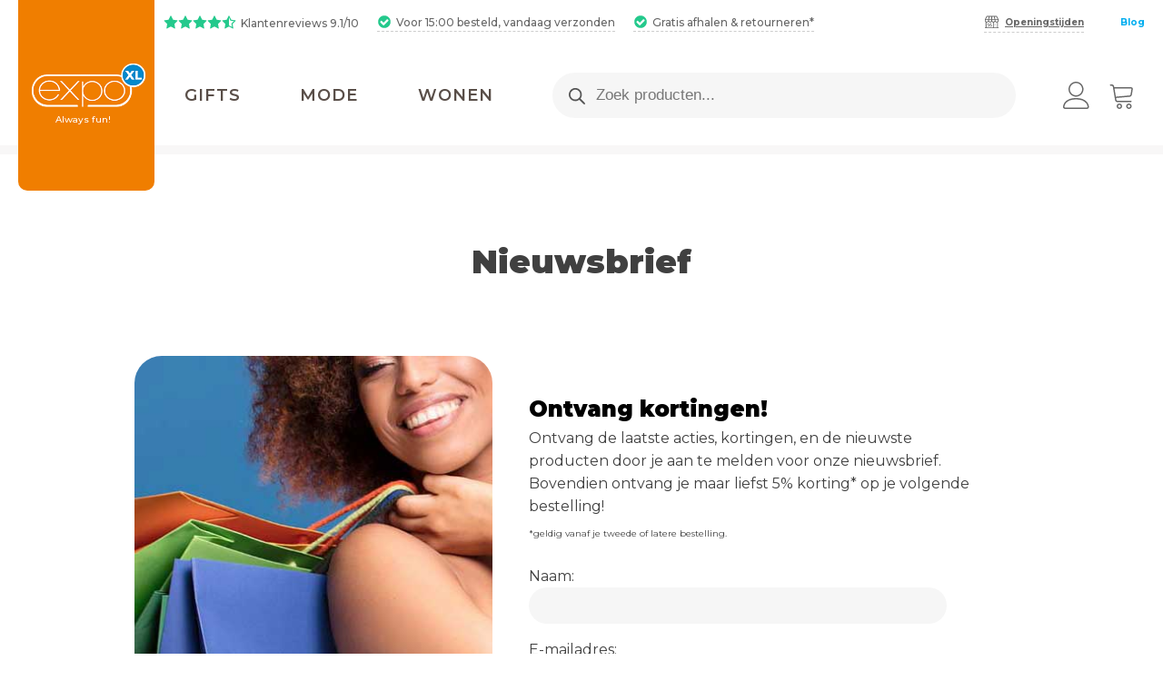

--- FILE ---
content_type: text/html; charset=UTF-8
request_url: https://www.expoxl.nl/nieuwsbrief/
body_size: 31646
content:
<!DOCTYPE html>
<html lang=nl-NL>
<head>
<meta charset=UTF-8>
<meta name=viewport content="width=device-width, initial-scale=1.0">
<!-- WP_HEAD() START -->
<script data-minify=1 type='text/javascript' src='https://www.expoxl.nl/wp-content/cache/min/1/ajax/libs/webfont/1/webfont.js?ver=1762951803'></script>
<script type="text/javascript">
			WebFont.load({
				google: {
					families: ["Montserrat:500,700,900,regular,","Montserrat:500,700,900,regular,","Montserrat:100,200,300,400,500,600,700,800,900"]
				}
			});
			</script>
<meta name=robots content='index, follow, max-image-preview:large, max-snippet:-1, max-video-preview:-1'/>
<style>img:is([sizes="auto" i], [sizes^="auto," i]) { contain-intrinsic-size: 3000px 1500px }</style>
<!-- Google Tag Manager for WordPress by gtm4wp.com -->
<script data-cfasync=false data-pagespeed-no-defer>
	var gtm4wp_datalayer_name = "dataLayer";
	var dataLayer = dataLayer || [];
	const gtm4wp_use_sku_instead = false;
	const gtm4wp_currency = 'EUR';
	const gtm4wp_product_per_impression = 10;
	const gtm4wp_clear_ecommerce = false;
</script>
<!-- End Google Tag Manager for WordPress by gtm4wp.com -->
<!-- This site is optimized with the Yoast SEO plugin v26.3 - https://yoast.com/wordpress/plugins/seo/ -->
<title>Nieuwsbrief &#8226; EXPO</title>
<link rel=canonical href="https://www.expoxl.nl/nieuwsbrief/"/>
<meta property=og:locale content=nl_NL />
<meta property=og:type content=article />
<meta property=og:title content="Nieuwsbrief &#8226; EXPO"/>
<meta property=og:url content="https://www.expoxl.nl/nieuwsbrief/"/>
<meta property=og:site_name content=EXPO />
<meta property=article:publisher content="https://nl-nl.facebook.com/ExpoXL/"/>
<meta property=article:modified_time content="2021-06-25T14:30:30+00:00"/>
<meta property=og:image content="https://www.expoxl.nl/wp-content/uploads/expoxl-clean-logo-1.png"/>
<meta property=og:image:width content=223 />
<meta property=og:image:height content=89 />
<meta property=og:image:type content="image/png"/>
<script type="application/ld+json" class=yoast-schema-graph>{"@context":"https://schema.org","@graph":[{"@type":"WebPage","@id":"https://www.expoxl.nl/nieuwsbrief/","url":"https://www.expoxl.nl/nieuwsbrief/","name":"Nieuwsbrief &#8226; EXPO","isPartOf":{"@id":"https://www.expoxl.nl/#website"},"datePublished":"2021-06-25T14:13:05+00:00","dateModified":"2021-06-25T14:30:30+00:00","breadcrumb":{"@id":"https://www.expoxl.nl/nieuwsbrief/#breadcrumb"},"inLanguage":"nl-NL","potentialAction":[{"@type":"ReadAction","target":["https://www.expoxl.nl/nieuwsbrief/"]}]},{"@type":"BreadcrumbList","@id":"https://www.expoxl.nl/nieuwsbrief/#breadcrumb","itemListElement":[{"@type":"ListItem","position":1,"name":"expo XL","item":"https://www.expoxl.nl/"},{"@type":"ListItem","position":2,"name":"Nieuwsbrief"}]},{"@type":"WebSite","@id":"https://www.expoxl.nl/#website","url":"https://www.expoxl.nl/","name":"EXPO","description":"De EXPO cadeauwinkel: gifts, schoenen &amp; meer","publisher":{"@id":"https://www.expoxl.nl/#organization"},"potentialAction":[{"@type":"SearchAction","target":{"@type":"EntryPoint","urlTemplate":"https://www.expoxl.nl/?s={search_term_string}"},"query-input":{"@type":"PropertyValueSpecification","valueRequired":true,"valueName":"search_term_string"}}],"inLanguage":"nl-NL"},{"@type":"Organization","@id":"https://www.expoxl.nl/#organization","name":"expo XL","url":"https://www.expoxl.nl/","logo":{"@type":"ImageObject","inLanguage":"nl-NL","@id":"https://www.expoxl.nl/#/schema/logo/image/","url":"https://www.expoxl.nl/wp-content/uploads/expoxl-clean-logo-1.png","contentUrl":"https://www.expoxl.nl/wp-content/uploads/expoxl-clean-logo-1.png","width":223,"height":89,"caption":"expo XL"},"image":{"@id":"https://www.expoxl.nl/#/schema/logo/image/"},"sameAs":["https://nl-nl.facebook.com/ExpoXL/","https://www.instagram.com/expo.xl/"]}]}</script>
<!-- / Yoast SEO plugin. -->
<style id=wp-emoji-styles-inline-css type='text/css'>

	img.wp-smiley, img.emoji {
		display: inline !important;
		border: none !important;
		box-shadow: none !important;
		height: 1em !important;
		width: 1em !important;
		margin: 0 0.07em !important;
		vertical-align: -0.1em !important;
		background: none !important;
		padding: 0 !important;
	}
</style>
<link rel=stylesheet id=wp-block-library-css href='https://www.expoxl.nl/wp-includes/css/dist/block-library/style.min.css?ver=6.8.3' type='text/css' media=all />
<style id=classic-theme-styles-inline-css type='text/css'>
/*! This file is auto-generated */
.wp-block-button__link{color:#fff;background-color:#32373c;border-radius:9999px;box-shadow:none;text-decoration:none;padding:calc(.667em + 2px) calc(1.333em + 2px);font-size:1.125em}.wp-block-file__button{background:#32373c;color:#fff;text-decoration:none}
</style>
<style id=global-styles-inline-css type='text/css'>
:root{--wp--preset--aspect-ratio--square: 1;--wp--preset--aspect-ratio--4-3: 4/3;--wp--preset--aspect-ratio--3-4: 3/4;--wp--preset--aspect-ratio--3-2: 3/2;--wp--preset--aspect-ratio--2-3: 2/3;--wp--preset--aspect-ratio--16-9: 16/9;--wp--preset--aspect-ratio--9-16: 9/16;--wp--preset--color--black: #000000;--wp--preset--color--cyan-bluish-gray: #abb8c3;--wp--preset--color--white: #ffffff;--wp--preset--color--pale-pink: #f78da7;--wp--preset--color--vivid-red: #cf2e2e;--wp--preset--color--luminous-vivid-orange: #ff6900;--wp--preset--color--luminous-vivid-amber: #fcb900;--wp--preset--color--light-green-cyan: #7bdcb5;--wp--preset--color--vivid-green-cyan: #00d084;--wp--preset--color--pale-cyan-blue: #8ed1fc;--wp--preset--color--vivid-cyan-blue: #0693e3;--wp--preset--color--vivid-purple: #9b51e0;--wp--preset--gradient--vivid-cyan-blue-to-vivid-purple: linear-gradient(135deg,rgba(6,147,227,1) 0%,rgb(155,81,224) 100%);--wp--preset--gradient--light-green-cyan-to-vivid-green-cyan: linear-gradient(135deg,rgb(122,220,180) 0%,rgb(0,208,130) 100%);--wp--preset--gradient--luminous-vivid-amber-to-luminous-vivid-orange: linear-gradient(135deg,rgba(252,185,0,1) 0%,rgba(255,105,0,1) 100%);--wp--preset--gradient--luminous-vivid-orange-to-vivid-red: linear-gradient(135deg,rgba(255,105,0,1) 0%,rgb(207,46,46) 100%);--wp--preset--gradient--very-light-gray-to-cyan-bluish-gray: linear-gradient(135deg,rgb(238,238,238) 0%,rgb(169,184,195) 100%);--wp--preset--gradient--cool-to-warm-spectrum: linear-gradient(135deg,rgb(74,234,220) 0%,rgb(151,120,209) 20%,rgb(207,42,186) 40%,rgb(238,44,130) 60%,rgb(251,105,98) 80%,rgb(254,248,76) 100%);--wp--preset--gradient--blush-light-purple: linear-gradient(135deg,rgb(255,206,236) 0%,rgb(152,150,240) 100%);--wp--preset--gradient--blush-bordeaux: linear-gradient(135deg,rgb(254,205,165) 0%,rgb(254,45,45) 50%,rgb(107,0,62) 100%);--wp--preset--gradient--luminous-dusk: linear-gradient(135deg,rgb(255,203,112) 0%,rgb(199,81,192) 50%,rgb(65,88,208) 100%);--wp--preset--gradient--pale-ocean: linear-gradient(135deg,rgb(255,245,203) 0%,rgb(182,227,212) 50%,rgb(51,167,181) 100%);--wp--preset--gradient--electric-grass: linear-gradient(135deg,rgb(202,248,128) 0%,rgb(113,206,126) 100%);--wp--preset--gradient--midnight: linear-gradient(135deg,rgb(2,3,129) 0%,rgb(40,116,252) 100%);--wp--preset--font-size--small: 13px;--wp--preset--font-size--medium: 20px;--wp--preset--font-size--large: 36px;--wp--preset--font-size--x-large: 42px;--wp--preset--spacing--20: 0.44rem;--wp--preset--spacing--30: 0.67rem;--wp--preset--spacing--40: 1rem;--wp--preset--spacing--50: 1.5rem;--wp--preset--spacing--60: 2.25rem;--wp--preset--spacing--70: 3.38rem;--wp--preset--spacing--80: 5.06rem;--wp--preset--shadow--natural: 6px 6px 9px rgba(0, 0, 0, 0.2);--wp--preset--shadow--deep: 12px 12px 50px rgba(0, 0, 0, 0.4);--wp--preset--shadow--sharp: 6px 6px 0px rgba(0, 0, 0, 0.2);--wp--preset--shadow--outlined: 6px 6px 0px -3px rgba(255, 255, 255, 1), 6px 6px rgba(0, 0, 0, 1);--wp--preset--shadow--crisp: 6px 6px 0px rgba(0, 0, 0, 1);}:where(.is-layout-flex){gap: 0.5em;}:where(.is-layout-grid){gap: 0.5em;}body .is-layout-flex{display: flex;}.is-layout-flex{flex-wrap: wrap;align-items: center;}.is-layout-flex > :is(*, div){margin: 0;}body .is-layout-grid{display: grid;}.is-layout-grid > :is(*, div){margin: 0;}:where(.wp-block-columns.is-layout-flex){gap: 2em;}:where(.wp-block-columns.is-layout-grid){gap: 2em;}:where(.wp-block-post-template.is-layout-flex){gap: 1.25em;}:where(.wp-block-post-template.is-layout-grid){gap: 1.25em;}.has-black-color{color: var(--wp--preset--color--black) !important;}.has-cyan-bluish-gray-color{color: var(--wp--preset--color--cyan-bluish-gray) !important;}.has-white-color{color: var(--wp--preset--color--white) !important;}.has-pale-pink-color{color: var(--wp--preset--color--pale-pink) !important;}.has-vivid-red-color{color: var(--wp--preset--color--vivid-red) !important;}.has-luminous-vivid-orange-color{color: var(--wp--preset--color--luminous-vivid-orange) !important;}.has-luminous-vivid-amber-color{color: var(--wp--preset--color--luminous-vivid-amber) !important;}.has-light-green-cyan-color{color: var(--wp--preset--color--light-green-cyan) !important;}.has-vivid-green-cyan-color{color: var(--wp--preset--color--vivid-green-cyan) !important;}.has-pale-cyan-blue-color{color: var(--wp--preset--color--pale-cyan-blue) !important;}.has-vivid-cyan-blue-color{color: var(--wp--preset--color--vivid-cyan-blue) !important;}.has-vivid-purple-color{color: var(--wp--preset--color--vivid-purple) !important;}.has-black-background-color{background-color: var(--wp--preset--color--black) !important;}.has-cyan-bluish-gray-background-color{background-color: var(--wp--preset--color--cyan-bluish-gray) !important;}.has-white-background-color{background-color: var(--wp--preset--color--white) !important;}.has-pale-pink-background-color{background-color: var(--wp--preset--color--pale-pink) !important;}.has-vivid-red-background-color{background-color: var(--wp--preset--color--vivid-red) !important;}.has-luminous-vivid-orange-background-color{background-color: var(--wp--preset--color--luminous-vivid-orange) !important;}.has-luminous-vivid-amber-background-color{background-color: var(--wp--preset--color--luminous-vivid-amber) !important;}.has-light-green-cyan-background-color{background-color: var(--wp--preset--color--light-green-cyan) !important;}.has-vivid-green-cyan-background-color{background-color: var(--wp--preset--color--vivid-green-cyan) !important;}.has-pale-cyan-blue-background-color{background-color: var(--wp--preset--color--pale-cyan-blue) !important;}.has-vivid-cyan-blue-background-color{background-color: var(--wp--preset--color--vivid-cyan-blue) !important;}.has-vivid-purple-background-color{background-color: var(--wp--preset--color--vivid-purple) !important;}.has-black-border-color{border-color: var(--wp--preset--color--black) !important;}.has-cyan-bluish-gray-border-color{border-color: var(--wp--preset--color--cyan-bluish-gray) !important;}.has-white-border-color{border-color: var(--wp--preset--color--white) !important;}.has-pale-pink-border-color{border-color: var(--wp--preset--color--pale-pink) !important;}.has-vivid-red-border-color{border-color: var(--wp--preset--color--vivid-red) !important;}.has-luminous-vivid-orange-border-color{border-color: var(--wp--preset--color--luminous-vivid-orange) !important;}.has-luminous-vivid-amber-border-color{border-color: var(--wp--preset--color--luminous-vivid-amber) !important;}.has-light-green-cyan-border-color{border-color: var(--wp--preset--color--light-green-cyan) !important;}.has-vivid-green-cyan-border-color{border-color: var(--wp--preset--color--vivid-green-cyan) !important;}.has-pale-cyan-blue-border-color{border-color: var(--wp--preset--color--pale-cyan-blue) !important;}.has-vivid-cyan-blue-border-color{border-color: var(--wp--preset--color--vivid-cyan-blue) !important;}.has-vivid-purple-border-color{border-color: var(--wp--preset--color--vivid-purple) !important;}.has-vivid-cyan-blue-to-vivid-purple-gradient-background{background: var(--wp--preset--gradient--vivid-cyan-blue-to-vivid-purple) !important;}.has-light-green-cyan-to-vivid-green-cyan-gradient-background{background: var(--wp--preset--gradient--light-green-cyan-to-vivid-green-cyan) !important;}.has-luminous-vivid-amber-to-luminous-vivid-orange-gradient-background{background: var(--wp--preset--gradient--luminous-vivid-amber-to-luminous-vivid-orange) !important;}.has-luminous-vivid-orange-to-vivid-red-gradient-background{background: var(--wp--preset--gradient--luminous-vivid-orange-to-vivid-red) !important;}.has-very-light-gray-to-cyan-bluish-gray-gradient-background{background: var(--wp--preset--gradient--very-light-gray-to-cyan-bluish-gray) !important;}.has-cool-to-warm-spectrum-gradient-background{background: var(--wp--preset--gradient--cool-to-warm-spectrum) !important;}.has-blush-light-purple-gradient-background{background: var(--wp--preset--gradient--blush-light-purple) !important;}.has-blush-bordeaux-gradient-background{background: var(--wp--preset--gradient--blush-bordeaux) !important;}.has-luminous-dusk-gradient-background{background: var(--wp--preset--gradient--luminous-dusk) !important;}.has-pale-ocean-gradient-background{background: var(--wp--preset--gradient--pale-ocean) !important;}.has-electric-grass-gradient-background{background: var(--wp--preset--gradient--electric-grass) !important;}.has-midnight-gradient-background{background: var(--wp--preset--gradient--midnight) !important;}.has-small-font-size{font-size: var(--wp--preset--font-size--small) !important;}.has-medium-font-size{font-size: var(--wp--preset--font-size--medium) !important;}.has-large-font-size{font-size: var(--wp--preset--font-size--large) !important;}.has-x-large-font-size{font-size: var(--wp--preset--font-size--x-large) !important;}
:where(.wp-block-post-template.is-layout-flex){gap: 1.25em;}:where(.wp-block-post-template.is-layout-grid){gap: 1.25em;}
:where(.wp-block-columns.is-layout-flex){gap: 2em;}:where(.wp-block-columns.is-layout-grid){gap: 2em;}
:root :where(.wp-block-pullquote){font-size: 1.5em;line-height: 1.6;}
</style>
<link data-minify=1 rel=stylesheet id=wpa-css-css href='https://www.expoxl.nl/wp-content/cache/min/1/wp-content/plugins/honeypot/includes/css/wpa.css?ver=1762951803' type='text/css' media=all />
<link data-minify=1 rel=stylesheet id=iconic-wlv-css href='https://www.expoxl.nl/wp-content/cache/min/1/wp-content/plugins/iconic-woo-linked-variations-premium/assets/frontend/css/main.css?ver=1762951803' type='text/css' media=all />
<link data-minify=1 rel=stylesheet id=oxygen-css href='https://www.expoxl.nl/wp-content/cache/min/1/wp-content/plugins/oxygen/component-framework/oxygen.css?ver=1762951803' type='text/css' media=all />
<link rel=stylesheet id=Flickity-css href='https://www.expoxl.nl/wp-content/plugins/woocommerce-product-carousel/assets/css/flickity.min.css?ver=6.8.3' type='text/css' media=all />
<link data-minify=1 rel=stylesheet id=woocommerce-layout-css href='https://www.expoxl.nl/wp-content/cache/min/1/wp-content/plugins/woocommerce/assets/css/woocommerce-layout.css?ver=1762951803' type='text/css' media=all />
<link data-minify=1 rel=stylesheet id=woocommerce-smallscreen-css href='https://www.expoxl.nl/wp-content/cache/min/1/wp-content/plugins/woocommerce/assets/css/woocommerce-smallscreen.css?ver=1762951803' type='text/css' media='only screen and (max-width: 768px)'/>
<link data-minify=1 rel=stylesheet id=woocommerce-general-css href='https://www.expoxl.nl/wp-content/cache/min/1/wp-content/plugins/woocommerce/assets/css/woocommerce.css?ver=1762951803' type='text/css' media=all />
<style id=woocommerce-inline-inline-css type='text/css'>
.woocommerce form .form-row .required { visibility: visible; }
</style>
<link data-minify=1 rel=stylesheet id=wc-prl-css-css href='https://www.expoxl.nl/wp-content/cache/min/1/wp-content/plugins/woocommerce-product-recommendations/assets/css/frontend/woocommerce.css?ver=1762951803' type='text/css' media=all />
<link rel=stylesheet id=photoswipe-css href='https://www.expoxl.nl/wp-content/plugins/woocommerce/assets/css/photoswipe/photoswipe.min.css?ver=9.8.6' type='text/css' media=all />
<link rel=stylesheet id=photoswipe-default-skin-css href='https://www.expoxl.nl/wp-content/plugins/woocommerce/assets/css/photoswipe/default-skin/default-skin.min.css?ver=9.8.6' type='text/css' media=all />
<link data-minify=1 rel=stylesheet id=brands-styles-css href='https://www.expoxl.nl/wp-content/cache/min/1/wp-content/plugins/woocommerce/assets/css/brands.css?ver=1762951803' type='text/css' media=all />
<link rel=stylesheet id=dgwt-wcas-style-css href='https://www.expoxl.nl/wp-content/plugins/ajax-search-for-woocommerce-premium/assets/css/style.min.css?ver=1.30.1' type='text/css' media=all />
<link data-minify=1 rel=stylesheet id=newsletter-css href='https://www.expoxl.nl/wp-content/cache/min/1/wp-content/plugins/newsletter/style.css?ver=1763984442' type='text/css' media=all />
<link rel=stylesheet id=wcwl_frontend-css href='https://www.expoxl.nl/wp-content/plugins/woocommerce-waitlist/includes/css/src/wcwl_frontend.min.css?ver=2.3.0' type='text/css' media=all />
<link data-minify=1 rel=stylesheet id=dashicons-css href='https://www.expoxl.nl/wp-content/cache/min/1/wp-includes/css/dashicons.min.css?ver=1762951803' type='text/css' media=all />
<script type="text/javascript" src="https://www.expoxl.nl/wp-includes/js/jquery/jquery.min.js?ver=3.7.1" id=jquery-core-js></script>
<script type="text/javascript" src="https://www.expoxl.nl/wp-includes/js/jquery/jquery-migrate.min.js?ver=3.4.1" id=jquery-migrate-js></script>
<script type="text/javascript" src="https://www.expoxl.nl/wp-content/plugins/woocommerce/assets/js/jquery-blockui/jquery.blockUI.min.js?ver=2.7.0-wc.9.8.6" id=jquery-blockui-js defer=defer data-wp-strategy=defer></script>
<script type="text/javascript" src="https://www.expoxl.nl/wp-content/plugins/woocommerce/assets/js/js-cookie/js.cookie.min.js?ver=2.1.4-wc.9.8.6" id=js-cookie-js defer=defer data-wp-strategy=defer></script>
<script type="text/javascript" id=woocommerce-js-extra>
/* <![CDATA[ */
var woocommerce_params = {"ajax_url":"\/wp-admin\/admin-ajax.php","wc_ajax_url":"\/?wc-ajax=%%endpoint%%","i18n_password_show":"Wachtwoord weergeven","i18n_password_hide":"Wachtwoord verbergen"};
/* ]]> */
</script>
<script type="text/javascript" src="https://www.expoxl.nl/wp-content/plugins/woocommerce/assets/js/frontend/woocommerce.min.js?ver=9.8.6" id=woocommerce-js defer=defer data-wp-strategy=defer></script>
<script type="text/javascript" src="https://www.expoxl.nl/wp-content/plugins/woocommerce/assets/js/zoom/jquery.zoom.min.js?ver=1.7.21-wc.9.8.6" id=zoom-js defer=defer data-wp-strategy=defer></script>
<script type="text/javascript" src="https://www.expoxl.nl/wp-content/plugins/woocommerce/assets/js/flexslider/jquery.flexslider.min.js?ver=2.7.2-wc.9.8.6" id=flexslider-js defer=defer data-wp-strategy=defer></script>
<script type="text/javascript" src="https://www.expoxl.nl/wp-content/plugins/woocommerce/assets/js/photoswipe/photoswipe.min.js?ver=4.1.1-wc.9.8.6" id=photoswipe-js defer=defer data-wp-strategy=defer></script>
<script type="text/javascript" src="https://www.expoxl.nl/wp-content/plugins/woocommerce/assets/js/photoswipe/photoswipe-ui-default.min.js?ver=4.1.1-wc.9.8.6" id=photoswipe-ui-default-js defer=defer data-wp-strategy=defer></script>
<script type="text/javascript" id=wc-single-product-js-extra>
/* <![CDATA[ */
var wc_single_product_params = {"i18n_required_rating_text":"Selecteer een waardering","i18n_rating_options":["1 van de 5 sterren","2 van de 5 sterren","3 van de 5 sterren","4 van de 5 sterren","5 van de 5 sterren"],"i18n_product_gallery_trigger_text":"Afbeeldinggalerij in volledig scherm bekijken","review_rating_required":"yes","flexslider":{"rtl":false,"animation":"slide","smoothHeight":true,"directionNav":true,"controlNav":true,"slideshow":false,"animationSpeed":500,"animationLoop":false,"allowOneSlide":false,"prevText":"<","nextText":">","touch":false},"zoom_enabled":"1","zoom_options":[],"photoswipe_enabled":"1","photoswipe_options":{"shareEl":false,"closeOnScroll":false,"history":false,"hideAnimationDuration":0,"showAnimationDuration":0},"flexslider_enabled":"1"};
/* ]]> */
</script>
<script type="text/javascript" src="https://www.expoxl.nl/wp-content/plugins/woocommerce/assets/js/frontend/single-product.min.js?ver=9.8.6" id=wc-single-product-js defer=defer data-wp-strategy=defer></script>
<script>
			window.wc_ga_pro = {};

			window.wc_ga_pro.ajax_url = 'https://www.expoxl.nl/wp-admin/admin-ajax.php';

			window.wc_ga_pro.available_gateways = {"cod":"Op factuur betalen","mollie_wc_gateway_banktransfer":"Overboeking","mollie_wc_gateway_ideal":"iDEAL","mollie_wc_gateway_applepay":"Apple Pay","mollie_wc_gateway_creditcard":"Creditcard","mollie_wc_gateway_paypal":"PayPal","mollie_wc_gateway_bancontact":"Bancontact"};

			// interpolate json by replacing placeholders with variables (only used by UA tracking)
			window.wc_ga_pro.interpolate_json = function( object, variables ) {

				if ( ! variables ) {
					return object;
				}

				let j = JSON.stringify( object );

				for ( let k in variables ) {
					j = j.split( '{$' + k + '}' ).join( variables[ k ] );
				}

				return JSON.parse( j );
			};

			// return the title for a payment gateway
			window.wc_ga_pro.get_payment_method_title = function( payment_method ) {
				return window.wc_ga_pro.available_gateways[ payment_method ] || payment_method;
			};

			// check if an email is valid
			window.wc_ga_pro.is_valid_email = function( email ) {
				return /[^\s@]+@[^\s@]+\.[^\s@]+/.test( email );
			};
		</script>
<!-- Start WooCommerce Google Analytics Pro -->
<script>
			(function(i,s,o,g,r,a,m){i['GoogleAnalyticsObject']=r;i[r]=i[r]||function(){
				(i[r].q=i[r].q||[]).push(arguments)},i[r].l=1*new Date();a=s.createElement(o),
				m=s.getElementsByTagName(o)[0];a.async=1;a.src=g;m.parentNode.insertBefore(a,m)
			})(window,document,'script','https://www.google-analytics.com/analytics.js','ga');
						ga( 'create', 'G-9Y12HBSYM0', {"cookieDomain":"auto"} );
			ga( 'set', 'forceSSL', true );
												ga( 'require', 'displayfeatures' );
									ga( 'require', 'linkid' );
									ga( 'require', 'GTM-K5532RH' );
						ga( 'require', 'ec' );

			
			(function() {

				// trigger an event the old-fashioned way to avoid a jQuery dependency and still support IE
				const event = document.createEvent('Event');

				event.initEvent( 'wc_google_analytics_pro_loaded', true, true );

				document.dispatchEvent( event );
			})();
		</script>
<!-- end WooCommerce Google Analytics Pro -->
<link rel="https://api.w.org/" href="https://www.expoxl.nl/wp-json/"/><link rel=alternate title=JSON type="application/json" href="https://www.expoxl.nl/wp-json/wp/v2/pages/437656"/><link rel=EditURI type="application/rsd+xml" title=RSD href="https://www.expoxl.nl/xmlrpc.php?rsd"/>
<meta name=generator content="WordPress 6.8.3"/>
<meta name=generator content="WooCommerce 9.8.6"/>
<link rel=shortlink href='https://www.expoxl.nl/?p=437656'/>
<link rel=alternate title="oEmbed (JSON)" type="application/json+oembed" href="https://www.expoxl.nl/wp-json/oembed/1.0/embed?url=https%3A%2F%2Fwww.expoxl.nl%2Fnieuwsbrief%2F"/>
<link rel=alternate title="oEmbed (XML)" type="text/xml+oembed" href="https://www.expoxl.nl/wp-json/oembed/1.0/embed?url=https%3A%2F%2Fwww.expoxl.nl%2Fnieuwsbrief%2F&#038;format=xml"/>
<!-- Google Tag Manager for WordPress by gtm4wp.com -->
<!-- GTM Container placement set to automatic -->
<script data-cfasync=false data-pagespeed-no-defer type="text/javascript">
	var dataLayer_content = {"pagePostType":"page","pagePostType2":"single-page","pagePostAuthor":"Expo XL"};
	dataLayer.push( dataLayer_content );
</script>
<script data-cfasync=false>
(function(w,d,s,l,i){w[l]=w[l]||[];w[l].push({'gtm.start':
new Date().getTime(),event:'gtm.js'});var f=d.getElementsByTagName(s)[0],
j=d.createElement(s),dl=l!='dataLayer'?'&l='+l:'';j.async=true;j.src=
'//www.googletagmanager.com/gtm.js?id='+i+dl;f.parentNode.insertBefore(j,f);
})(window,document,'script','dataLayer','GTM-K5532RH');
</script>
<!-- End Google Tag Manager for WordPress by gtm4wp.com -->	<style>
			.dgwt-wcas-ico-magnifier,.dgwt-wcas-ico-magnifier-handler{max-width:20px}.dgwt-wcas-search-wrapp{max-width:800px}.dgwt-wcas-search-wrapp .dgwt-wcas-sf-wrapp input[type=search].dgwt-wcas-search-input,.dgwt-wcas-search-wrapp .dgwt-wcas-sf-wrapp input[type=search].dgwt-wcas-search-input:hover,.dgwt-wcas-search-wrapp .dgwt-wcas-sf-wrapp input[type=search].dgwt-wcas-search-input:focus{background-color:#f6f6f6;border-color:#fff}.dgwt-wcas-suggestions-wrapp,.dgwt-wcas-details-wrapp{background-color:#fff}.dgwt-wcas-suggestions-wrapp,.dgwt-wcas-details-wrapp,.dgwt-wcas-suggestion,.dgwt-wcas-datails-title,.dgwt-wcas-details-more-products{border-color:#fff!important}		</style>
<noscript><style>.woocommerce-product-gallery{ opacity: 1 !important; }</style></noscript>
<!-- Google Tag Manager -->
<script>(function(w,d,s,l,i){w[l]=w[l]||[];w[l].push({'gtm.start':
new Date().getTime(),event:'gtm.js'});var f=d.getElementsByTagName(s)[0],
j=d.createElement(s),dl=l!='dataLayer'?'&l='+l:'';j.async=true;j.src=
'https://www.googletagmanager.com/gtm.js?id='+i+dl;f.parentNode.insertBefore(j,f);
})(window,document,'script','dataLayer','GTM-K5532RH');</script>
<!-- End Google Tag Manager -->
<script>
  (function($) {
	$(document).on('facetwp-loaded', function() { // on each refresh

	  $('.facetwp-facet-print .facetwp-checkbox').each(function() { // foreach "style" checkbox option
		var val = $(this).attr('data-value'); // grab its "data-value" attribute

		if ('argyle' == val) {
		  var img = 'https://www.expoxl.nl/wp-content/uploads/happy-socks-argyle-print.jpg';
		}
		else if ('strepen' == val) {
		  var img = 'https://www.expoxl.nl/wp-content/uploads/happy-socks-stripe-print.jpg';
		}
		else if ('stippen' == val) {
		  var img = 'https://www.expoxl.nl/wp-content/uploads/happy-socks-dot-print.jpg';
		}
		else if ('diamanten' == val) {
		  var img = 'https://www.expoxl.nl/wp-content/uploads/happy-socks-diamant-print.jpg';
		}
		else if ('ruiten' == val) {
		  var img = 'https://www.expoxl.nl/wp-content/uploads/happy-socks-ruiten-print.jpg';
		}
		else if ('dieren' == val) {
		  var img = 'https://www.expoxl.nl/wp-content/uploads/happy-socks-animal-print.jpg';
		}
		else if ('smileys' == val) {
		  var img = 'https://www.expoxl.nl/wp-content/uploads/happy-socks-smiley-print.jpg';
		}
		else if ('eten' == val) {
		  var img = 'https://www.expoxl.nl/wp-content/uploads/happy-socks-cherry-print.jpg';
		}
		else if ('bloemen' == val) {
		  var img = 'https://www.expoxl.nl/wp-content/uploads/happy-socks-bloemen-print.jpg';
		}
		else if ('hartjes' == val) {
		  var img = 'https://www.expoxl.nl/wp-content/uploads/happy-socks-hartjes-print.jpg';
		}
		else if ('kerst' == val) {
		  var img = 'https://www.expoxl.nl/wp-content/uploads/happy-socks-kerst-print.jpg';
		}
		else if ('overige-prints' == val) {
		  var img = 'https://www.expoxl.nl/wp-content/uploads/placeholder-1.png';
		}

		$(this).html('<div class="facetwp-print-checkbox"><img src="' + img + '" style="vertical-align: middle"/> ' + val + '</div>');
	  });
	});
  })(jQuery);
  </script>
<link rel=stylesheet id=oxygen-styles-css href='//www.expoxl.nl/nieuwsbrief/?xlink=css&#038;ver=6.8.3' type='text/css' media=all />
<noscript><style id=rocket-lazyload-nojs-css>.rll-youtube-player, [data-lazy-src]{display:none !important;}</style></noscript><!-- END OF WP_HEAD() -->
<meta name=generator content="WP Rocket 3.20.1.2" data-wpr-features="wpr_minify_js wpr_lazyload_images wpr_minify_css wpr_preload_links wpr_mobile"/></head>
<body class="wp-singular page-template-default page page-id-437656 wp-theme-oxygen-is-not-a-theme  wp-embed-responsive theme-oxygen-is-not-a-theme oxygen-body woocommerce-no-js"><noscript><meta HTTP-EQUIV="refresh" content="0;url='http://www.expoxl.nl/nieuwsbrief/?PageSpeed=noscript'" /><style><!--table,div,span,font,p{display:none} --></style><div style="display:block">Please click <a href="http://www.expoxl.nl/nieuwsbrief/?PageSpeed=noscript">here</a> if you are not redirected within a few seconds.</div></noscript>
<!-- GTM Container placement set to automatic -->
<!-- Google Tag Manager (noscript) -->
<noscript><iframe src="https://www.googletagmanager.com/ns.html?id=GTM-K5532RH" height=0 width=0 style="display:none;visibility:hidden" aria-hidden=true></iframe></noscript>
<!-- End Google Tag Manager (noscript) -->
<!-- GTM Container placement set to automatic -->
<!-- Google Tag Manager (noscript) -->	<header id=_header-456-437168 class="oxy-header-wrapper oxy-sticky-header  oxy-header header"><div id=_header_row-457-437168 class="oxygen-hide-in-sticky oxy-header-row header-top-row"><div class=oxy-header-container><div id=_header_left-458-437168 class=oxy-header-left><a id=div_block-459-437168 class="ct-link header-usp webwinkelkeurPopup" href="https://www.webwinkelkeur.nl/webshop/Expo-XL_1206325" target=_blank><div id=fancy_icon-460-437168 class="ct-fancy-icon header-usp-star"><svg id=svg-fancy_icon-460-437168><use xlink:href="#FontAwesomeicon-star"></use></svg></div><div id=fancy_icon-461-437168 class="ct-fancy-icon header-usp-star"><svg id=svg-fancy_icon-461-437168><use xlink:href="#FontAwesomeicon-star"></use></svg></div><div id=fancy_icon-462-437168 class="ct-fancy-icon header-usp-star"><svg id=svg-fancy_icon-462-437168><use xlink:href="#FontAwesomeicon-star"></use></svg></div><div id=fancy_icon-463-437168 class="ct-fancy-icon header-usp-star"><svg id=svg-fancy_icon-463-437168><use xlink:href="#FontAwesomeicon-star"></use></svg></div><div id=fancy_icon-464-437168 class="ct-fancy-icon header-usp-star"><svg id=svg-fancy_icon-464-437168><use xlink:href="#FontAwesomeicon-star-half-empty"></use></svg></div><div id=text_block-465-437168 class="ct-text-block header-usp-text">Klantenreviews 9.1/10<br></div></a><div id=div_block-466-437168 class="ct-div-block dentist-header-link header-usp tooltip"><div id=fancy_icon-467-437168 class="ct-fancy-icon header-usp-icon"><svg id=svg-fancy_icon-467-437168><use xlink:href="#FontAwesomeicon-check-circle"></use></svg></div><div id=text_block-468-437168 class="ct-text-block header-usp-text">Voor 15:00 besteld, vandaag verzonden<br></div><div id=code_block-469-437168 class="ct-code-block tooltiptext"><h5>Voor 15:00 besteld = vandaag verzonden</h5>
Plaats je je bestelling op een werkdag voor 15.00u? Deze wordt dan dezelfde dag* nog verzonden! Doorgaans kun je je bestelling dan de volgende dag in huis ontvangen (uitgezonderd bij eventuele vertragingen en feestdagen).
<P>
<small>*uitgezonderd schilderijen en meubels.</small></div></div><div id=div_block-470-437168 class="ct-div-block tooltip dentist-header-link header-usp"><div id=fancy_icon-471-437168 class="ct-fancy-icon header-usp-icon"><svg id=svg-fancy_icon-471-437168><use xlink:href="#FontAwesomeicon-check-circle"></use></svg></div><div id=text_block-472-437168 class="ct-text-block header-usp-text">Gratis afhalen &amp; retourneren*<br></div><div id=code_block-473-437168 class="ct-code-block tooltiptext"><h5>Gratis afhalen & retourneren*</h5>
Retourneer of haal je bestelling gratis af in één van onze filialen! Hiervoor hoef je dus geen verzendkosten te betalen.
<BR>
<a href="/klantenservice/contact/">Bekijk hier de overzicht van onze filialen.</a></div></div></div><div id=_header_center-474-437168 class=oxy-header-center></div><div id=_header_right-475-437168 class=oxy-header-right><div id=div_block-476-437168 class="ct-div-block tooltip dentist-header-link"><div id=fancy_icon-477-437168 class=ct-fancy-icon><svg id=svg-fancy_icon-477-437168><use xlink:href="#Lineariconsicon-store"></use></svg></div><a id=text_block-478-437168 class="ct-link-text " href="https://www.expoxl.nl/klantenservice/contact/"><b>Openingstijden</b><br></a></div><a id=link_text-480-437168 class="ct-link-text dentist-header-link" href="/blog/">Blog</a></div></div></div><div id=_header_row-481-437168 class="oxy-header-row header-main-row"><div class=oxy-header-container><div id=_header_left-482-437168 class=oxy-header-left><a id=link-483-437168 class="ct-link dentist-header-logo site-logo" href="/" target=_self><img id=image-484-437168 alt="Expo XL" src="data:image/svg+xml,%3Csvg%20xmlns='http://www.w3.org/2000/svg'%20viewBox='0%200%200%200'%3E%3C/svg%3E" class=ct-image data-lazy-src="https://www.expoxl.nl/wp-content/uploads/expoxl-clean-logo.png"/><noscript><img id=image-484-437168 alt="Expo XL" src="https://www.expoxl.nl/wp-content/uploads/expoxl-clean-logo.png" class=ct-image /></noscript><h3 id=headline-485-437168 class=ct-headline>Always fun!<br></h3></a></div><div id=_header_center-486-437168 class=oxy-header-center></div><div id=_header_right-487-437168 class=oxy-header-right><div id=div_block-632-438976 class=ct-div-block>
<div id=mobile-header-menu class="oxy-pro-menu mobile-header-menu "><div class="oxy-pro-menu-mobile-open-icon  oxy-pro-menu-off-canvas-trigger oxy-pro-menu-off-canvas-left" data-off-canvas-alignment=left><svg id=mobile-header-menu-open-icon><use xlink:href="#Lineariconsicon-menu"></use></svg></div>
<div class="oxy-pro-menu-container  oxy-pro-menu-dropdown-links-visible-on-mobile oxy-pro-menu-dropdown-links-toggle oxy-pro-menu-show-dropdown" data-aos-duration=400 data-oxy-pro-menu-dropdown-animation=fade-up data-oxy-pro-menu-dropdown-animation-duration=0.4 data-entire-parent-toggles-dropdown=true data-oxy-pro-menu-off-canvas-animation=zoom-in-right data-oxy-pro-menu-dropdown-animation-duration=0.4 data-oxy-pro-menu-dropdown-links-on-mobile=toggle>
<div class=menu-header-menu-container><ul id=menu-header-menu class=oxy-pro-menu-list><li id=menu-item-444066 class="menu-item menu-item-type-post_type menu-item-object-page menu-item-444066"><a href="https://www.expoxl.nl/shop/"><span class=mobile-menu-main-item-medium>Shop alles</span></a></li>
<li id=menu-item-165 class="menu-item menu-item-type-taxonomy menu-item-object-product_cat menu-item-has-children menu-item-165"><a href="https://www.expoxl.nl/shop/categorie/gifts/">Gifts</a>
<ul class=sub-menu>
<li id=menu-item-716766 class="menu-item menu-item-type-taxonomy menu-item-object-product_cat menu-item-716766"><a href="https://www.expoxl.nl/shop/categorie/wenskaarten/">Wenskaarten</a></li>
<li id=menu-item-153 class="menu-item menu-item-type-taxonomy menu-item-object-product_cat menu-item-153"><a href="https://www.expoxl.nl/shop/categorie/gifts/boeken/">Boeken</a></li>
<li id=menu-item-443575 class="menu-item menu-item-type-taxonomy menu-item-object-product_cat menu-item-443575"><a href="https://www.expoxl.nl/shop/categorie/mode/happy-socks/"><span class=mobile-menu-hot>Happy Socks®</span></a></li>
<li id=menu-item-186573 class="menu-item menu-item-type-taxonomy menu-item-object-product_cat menu-item-186573"><a href="https://www.expoxl.nl/shop/categorie/gifts/geschenken/">Geschenken</a></li>
<li id=menu-item-2936 class="menu-item menu-item-type-taxonomy menu-item-object-product_cat menu-item-2936"><a href="https://www.expoxl.nl/shop/categorie/gifts/bekers-glazen/">Bekers en glazen</a></li>
<li id=menu-item-1092 class="menu-item menu-item-type-taxonomy menu-item-object-product_cat menu-item-1092"><a href="https://www.expoxl.nl/shop/categorie/gifts/beelden/">Beelden</a></li>
<li id=menu-item-404409 class="menu-item menu-item-type-taxonomy menu-item-object-product_cat menu-item-404409"><a href="https://www.expoxl.nl/shop/categorie/gifts/fidgets/"><span class=mobile-menu-hot>Fidgets</span></a></li>
<li id=menu-item-1071 class="menu-item menu-item-type-taxonomy menu-item-object-product_cat menu-item-1071"><a href="https://www.expoxl.nl/shop/categorie/gifts/fun-gifts/">Fun</a></li>
<li id=menu-item-19780 class="menu-item menu-item-type-taxonomy menu-item-object-product_cat menu-item-19780"><a href="https://www.expoxl.nl/shop/categorie/gifts/gadgets/">Gadgets</a></li>
<li id=menu-item-427718 class="menu-item menu-item-type-taxonomy menu-item-object-product_cat menu-item-427718"><a href="https://www.expoxl.nl/shop/categorie/gifts/knuffels/">Knuffels</a></li>
<li id=menu-item-457735 class="menu-item menu-item-type-taxonomy menu-item-object-product_cat menu-item-457735"><a href="https://www.expoxl.nl/shop/categorie/gifts/lego/">LEGO®</a></li>
<li id=menu-item-529 class="menu-item menu-item-type-taxonomy menu-item-object-product_cat menu-item-529"><a href="https://www.expoxl.nl/shop/categorie/gifts/mokken/"><span class=mobile-menu-hot>Mokken</span></a></li>
<li id=menu-item-224709 class="menu-item menu-item-type-taxonomy menu-item-object-product_cat menu-item-224709"><a href="https://www.expoxl.nl/shop/categorie/gifts/nostalgic-art/">Nostalgic Art</a></li>
<li id=menu-item-2777 class="menu-item menu-item-type-taxonomy menu-item-object-product_cat menu-item-2777"><a href="https://www.expoxl.nl/shop/categorie/gifts/newborn-gifts/">Newborn gifts</a></li>
<li id=menu-item-25188 class="menu-item menu-item-type-taxonomy menu-item-object-product_cat menu-item-25188"><a href="https://www.expoxl.nl/shop/categorie/wonen/posters/">Posters</a></li>
<li id=menu-item-3967 class="menu-item menu-item-type-taxonomy menu-item-object-product_cat menu-item-3967"><a href="https://www.expoxl.nl/shop/categorie/gifts/spaarpotten/"><span class=mobile-menu-hot>Spaarpotten</span></a></li>
<li id=menu-item-588 class="menu-item menu-item-type-taxonomy menu-item-object-product_cat menu-item-588"><a href="https://www.expoxl.nl/shop/categorie/gifts/spellen/">Spellen</a></li>
<li id=menu-item-67454 class="menu-item menu-item-type-taxonomy menu-item-object-product_cat menu-item-67454"><a href="https://www.expoxl.nl/shop/categorie/gifts/wijnfleshouders/">Wijnfleshouders</a></li>
<li id=menu-item-209147 class="menu-item menu-item-type-taxonomy menu-item-object-product_cat menu-item-209147"><a href="https://www.expoxl.nl/shop/categorie/gifts/keukenaccessoires/">Keukenaccessoires</a></li>
<li id=menu-item-68295 class="menu-item menu-item-type-taxonomy menu-item-object-product_cat menu-item-68295"><a href="https://www.expoxl.nl/shop/categorie/gifts/overige-gifts/">Overige</a></li>
<li id=menu-item-445634 class="menu-item menu-item-type-custom menu-item-object-custom menu-item-445634"><a href="https://www.expoxl.nl/shop/categorie/gifts/?_sale=1"><span class=mobile-menu-sale>SALE</span></a></li>
<li id=menu-item-72383 class="menu-item menu-item-type-taxonomy menu-item-object-product_cat menu-item-72383"><a href="https://www.expoxl.nl/shop/categorie/gifts/"><span class=mobile-menu-bekijk-alles> > Bekijk alle gifts</span></a></li>
</ul>
</li>
<li id=menu-item-443576 class="menu-item menu-item-type-taxonomy menu-item-object-product_cat menu-item-has-children menu-item-443576"><a href="https://www.expoxl.nl/shop/categorie/mode/">Mode</a>
<ul class=sub-menu>
<li id=menu-item-443577 class="menu-item menu-item-type-taxonomy menu-item-object-product_cat menu-item-443577"><a href="https://www.expoxl.nl/shop/categorie/mode/happy-socks/"><span class=mobile-menu-hot>Happy Socks</span></a></li>
<li id=menu-item-159 class="menu-item menu-item-type-taxonomy menu-item-object-product_cat menu-item-has-children menu-item-159"><a href="https://www.expoxl.nl/shop/categorie/mode/schoenen/">Schoenen</a>
<ul class=sub-menu>
<li id=menu-item-4612 class="menu-item menu-item-type-taxonomy menu-item-object-product_cat menu-item-4612"><a href="https://www.expoxl.nl/shop/categorie/mode/schoenen/laarzen/"><span class=mobile-menu-hot>Enkellaarsjes</span></a></li>
<li id=menu-item-4611 class="menu-item menu-item-type-taxonomy menu-item-object-product_cat menu-item-4611"><a href="https://www.expoxl.nl/shop/categorie/mode/schoenen/flats/">Flats</a></li>
<li id=menu-item-104168 class="menu-item menu-item-type-taxonomy menu-item-object-product_cat menu-item-104168"><a href="https://www.expoxl.nl/shop/categorie/mode/schoenen/laarzen/kids/">Kids Laarzen</a></li>
<li id=menu-item-188644 class="menu-item menu-item-type-taxonomy menu-item-object-product_cat menu-item-188644"><a href="https://www.expoxl.nl/shop/categorie/mode/schoenen/pumps/">Pumps</a></li>
<li id=menu-item-4613 class="menu-item menu-item-type-taxonomy menu-item-object-product_cat menu-item-4613"><a href="https://www.expoxl.nl/shop/categorie/mode/schoenen/sandalen-slippers/">Sandalen &#038; slippers</a></li>
<li id=menu-item-1050 class="menu-item menu-item-type-taxonomy menu-item-object-product_cat menu-item-1050"><a href="https://www.expoxl.nl/shop/categorie/mode/schoenen/sloffen-pantoffels/">Sloffen &amp; pantoffels</a></li>
<li id=menu-item-4614 class="menu-item menu-item-type-taxonomy menu-item-object-product_cat menu-item-4614"><a href="https://www.expoxl.nl/shop/categorie/mode/schoenen/sneakers/">Sneakers</a></li>
<li id=menu-item-444088 class="menu-item menu-item-type-taxonomy menu-item-object-product_cat menu-item-444088"><a href="https://www.expoxl.nl/shop/categorie/mode/schoenen/heren/">Heren schoenen</a></li>
<li id=menu-item-72412 class="menu-item menu-item-type-taxonomy menu-item-object-product_cat menu-item-72412"><a href="https://www.expoxl.nl/shop/categorie/mode/schoenen/"><span class=mobile-menu-bekijk-alles> > Bekijk alle schoenen</span></a></li>
</ul>
</li>
<li id=menu-item-12440 class="menu-item menu-item-type-taxonomy menu-item-object-product_cat menu-item-has-children menu-item-12440"><a href="https://www.expoxl.nl/shop/categorie/mode/tassen/">Tassen</a>
<ul class=sub-menu>
<li id=menu-item-10616 class="menu-item menu-item-type-taxonomy menu-item-object-product_cat menu-item-10616"><a href="https://www.expoxl.nl/shop/categorie/mode/tassen/anti-diefstal-rugzakken/">Anti-diefstal rugzakken</a></li>
<li id=menu-item-28254 class="menu-item menu-item-type-taxonomy menu-item-object-product_cat menu-item-28254"><a href="https://www.expoxl.nl/shop/categorie/mode/tassen/crossbody-tassen/">Crossbody tassen</a></li>
<li id=menu-item-16830 class="menu-item menu-item-type-taxonomy menu-item-object-product_cat menu-item-16830"><a href="https://www.expoxl.nl/shop/categorie/mode/tassen/schoudertassen/">Schoudertassen</a></li>
<li id=menu-item-12476 class="menu-item menu-item-type-taxonomy menu-item-object-product_cat menu-item-12476"><a href="https://www.expoxl.nl/shop/categorie/mode/tassen/shoppers/">Shoppers</a></li>
<li id=menu-item-72418 class="menu-item menu-item-type-taxonomy menu-item-object-product_cat menu-item-72418"><a href="https://www.expoxl.nl/shop/categorie/mode/tassen/"><span class=mobile-menu-bekijk-alles> > Bekijk alle tassen</span></a></li>
</ul>
</li>
<li id=menu-item-450434 class="menu-item menu-item-type-taxonomy menu-item-object-product_cat menu-item-450434"><a href="https://www.expoxl.nl/shop/categorie/mode/accessoires/portemonnees/">Portemonnees</a></li>
<li id=menu-item-445635 class="menu-item menu-item-type-custom menu-item-object-custom menu-item-445635"><a href="https://www.expoxl.nl/shop/categorie/mode/?_sale=1"><span class=mobile-menu-sale>SALE</span></a></li>
<li id=menu-item-444092 class="menu-item menu-item-type-taxonomy menu-item-object-product_cat menu-item-444092"><a href="https://www.expoxl.nl/shop/categorie/mode/"><span class=mobile-menu-bekijk-alles> > Bekijk alle mode</span></a></li>
</ul>
</li>
<li id=menu-item-192828 class="menu-item menu-item-type-taxonomy menu-item-object-product_cat menu-item-has-children menu-item-192828"><a href="https://www.expoxl.nl/shop/categorie/wonen/">Wonen</a>
<ul class=sub-menu>
<li id=menu-item-232679 class="menu-item menu-item-type-taxonomy menu-item-object-product_cat menu-item-232679"><a href="https://www.expoxl.nl/shop/categorie/wonen/aroma-diffusers/">Aroma diffusers</a></li>
<li id=menu-item-9736 class="menu-item menu-item-type-taxonomy menu-item-object-product_cat menu-item-9736"><a href="https://www.expoxl.nl/shop/categorie/wonen/hamamdoeken/"><span class=mobile-menu-hot>Hamamdoeken</span></a></li>
<li id=menu-item-192827 class="menu-item menu-item-type-taxonomy menu-item-object-product_cat menu-item-192827"><a href="https://www.expoxl.nl/shop/categorie/wonen/kapstokken/">Kapstokken</a></li>
<li id=menu-item-157 class="menu-item menu-item-type-taxonomy menu-item-object-product_cat menu-item-has-children menu-item-157"><a href="https://www.expoxl.nl/shop/categorie/wonen/kunst/">Kunst</a>
<ul class=sub-menu>
<li id=menu-item-9619 class="menu-item menu-item-type-taxonomy menu-item-object-product_cat menu-item-9619"><a href="https://www.expoxl.nl/shop/categorie/wonen/kunst/3d-metaal-schilderijen/">3D metaal schilderijen</a></li>
<li id=menu-item-10101 class="menu-item menu-item-type-taxonomy menu-item-object-product_cat menu-item-has-children menu-item-10101"><a href="https://www.expoxl.nl/shop/categorie/wonen/kunst/olieverf-schilderijen/">Olieverf Schilderijen</a>
<ul class=sub-menu>
<li id=menu-item-10105 class="menu-item menu-item-type-taxonomy menu-item-object-product_cat menu-item-10105"><a href="https://www.expoxl.nl/shop/categorie/wonen/kunst/olieverf-schilderijen/">Alles →</a></li>
<li id=menu-item-10104 class="menu-item menu-item-type-taxonomy menu-item-object-product_cat menu-item-10104"><a href="https://www.expoxl.nl/shop/categorie/wonen/kunst/olieverf-schilderijen/tweeluik/">Tweeluik</a></li>
</ul>
</li>
<li id=menu-item-3104 class="menu-item menu-item-type-taxonomy menu-item-object-product_cat menu-item-3104"><a href="https://www.expoxl.nl/shop/categorie/wonen/kunst/glasschilderijen/"><span class=mobile-menu-hot>Glasschilderijen</span></a></li>
<li id=menu-item-3103 class="menu-item menu-item-type-taxonomy menu-item-object-product_cat menu-item-3103"><a href="https://www.expoxl.nl/shop/categorie/wonen/kunst/wanddecoratie/">Wanddecoratie</a></li>
<li id=menu-item-72419 class="menu-item menu-item-type-taxonomy menu-item-object-product_cat menu-item-72419"><a href="https://www.expoxl.nl/shop/categorie/wonen/kunst/"><span class=mobile-menu-bekijk-alles> > Bekijk alle schilderijen</span></a></li>
</ul>
</li>
<li id=menu-item-156 class="menu-item menu-item-type-taxonomy menu-item-object-product_cat menu-item-156"><a href="https://www.expoxl.nl/shop/categorie/wonen/klokken/">Klokken</a></li>
<li id=menu-item-433299 class="menu-item menu-item-type-taxonomy menu-item-object-product_cat menu-item-433299"><a href="https://www.expoxl.nl/shop/categorie/wonen/meubels/">Meubels</a></li>
<li id=menu-item-214488 class="menu-item menu-item-type-taxonomy menu-item-object-product_cat menu-item-214488"><a href="https://www.expoxl.nl/shop/categorie/wonen/posters/">Posters</a></li>
<li id=menu-item-433605 class="menu-item menu-item-type-taxonomy menu-item-object-product_cat menu-item-433605"><a href="https://www.expoxl.nl/shop/categorie/wonen/verlichting/">Verlichting</a></li>
<li id=menu-item-433604 class="menu-item menu-item-type-taxonomy menu-item-object-product_cat menu-item-433604"><a href="https://www.expoxl.nl/shop/categorie/wonen/wonen-overige/">Overige woonartikelen</a></li>
<li id=menu-item-445639 class="menu-item menu-item-type-custom menu-item-object-custom menu-item-445639"><a href="https://www.expoxl.nl/shop/categorie/wonen/?_sale=1"><span class=mobile-menu-sale>SALE</span></a></li>
<li id=menu-item-444093 class="menu-item menu-item-type-taxonomy menu-item-object-product_cat menu-item-444093"><a href="https://www.expoxl.nl/shop/categorie/wonen/"><span class=mobile-menu-bekijk-alles> > Bekijk alle woonartikelen</span></a></li>
</ul>
</li>
<li id=menu-item-445630 class="menu-item menu-item-type-custom menu-item-object-custom menu-item-445630"><a href="https://www.expoxl.nl/shop/?_sale=1"><span class=mobile-menu-main-item-medium>Outlet</span></a></li>
<li id=menu-item-443986 class="menu-item menu-item-type-post_type menu-item-object-page menu-item-443986"><a href="https://www.expoxl.nl/mijn-account/"><span class=mobile-menu-main-item-small>Mijn account</span></a></li>
<li id=menu-item-443985 class="menu-item menu-item-type-post_type menu-item-object-page menu-item-443985"><a href="https://www.expoxl.nl/klantenservice/">Klantenservice</a></li>
</ul></div>
<div class=oxy-pro-menu-mobile-close-icon><svg id=svg-mobile-header-menu><use xlink:href="#Lineariconsicon-cross"></use></svg></div>
</div>
</div>
<script type="text/javascript">
			jQuery('#mobile-header-menu .oxy-pro-menu-show-dropdown .menu-item-has-children > a', 'body').each(function(){
                jQuery(this).append('<div class="oxy-pro-menu-dropdown-icon-click-area"><svg class="oxy-pro-menu-dropdown-icon"><use xlink:href="#Lineariconsicon-chevron-down"></use></svg></div>');
            });
            jQuery('#mobile-header-menu .oxy-pro-menu-show-dropdown .menu-item:not(.menu-item-has-children) > a', 'body').each(function(){
                jQuery(this).append('<div class="oxy-pro-menu-dropdown-icon-click-area"></div>');
            });			</script><div id=shortcode-676-438976 class="ct-shortcode fibosearch"><div class="dgwt-wcas-search-wrapp dgwt-wcas-has-submit woocommerce dgwt-wcas-style-pirx js-dgwt-wcas-layout-icon dgwt-wcas-layout-icon js-dgwt-wcas-mobile-overlay-enabled">
<svg class="dgwt-wcas-loader-circular dgwt-wcas-icon-preloader" viewBox="25 25 50 50">
<circle class=dgwt-wcas-loader-circular-path cx=50 cy=50 r=20 fill=none stroke-miterlimit=10 />
</svg>
<a href="#" class="dgwt-wcas-search-icon js-dgwt-wcas-search-icon-handler">	<svg class=dgwt-wcas-ico-magnifier-handler xmlns="http://www.w3.org/2000/svg" width=18 height=18 viewBox="0 0 18 18">
<path d=" M 16.722523,17.901412 C 16.572585,17.825208 15.36088,16.670476 14.029846,15.33534 L 11.609782,12.907819 11.01926,13.29667 C 8.7613237,14.783493 5.6172703,14.768302 3.332423,13.259528 -0.07366363,11.010358 -1.0146502,6.5989684 1.1898146,3.2148776
						  1.5505179,2.6611594 2.4056498,1.7447266 2.9644271,1.3130497 3.4423015,0.94387379 4.3921825,0.48568469 5.1732652,0.2475835 5.886299,0.03022609 6.1341883,0 7.2037391,0 8.2732897,0 8.521179,0.03022609 9.234213,0.2475835 c 0.781083,0.23810119 1.730962,0.69629029 2.208837,1.0654662
						  0.532501,0.4113763 1.39922,1.3400096 1.760153,1.8858877 1.520655,2.2998531 1.599025,5.3023778 0.199549,7.6451086 -0.208076,0.348322 -0.393306,0.668209 -0.411622,0.710863 -0.01831,0.04265 1.065556,1.18264 2.408603,2.533307 1.343046,1.350666 2.486621,2.574792 2.541278,2.720279 0.282475,0.7519
						  -0.503089,1.456506 -1.218488,1.092917 z M 8.4027892,12.475062 C 9.434946,12.25579 10.131043,11.855461 10.99416,10.984753 11.554519,10.419467 11.842507,10.042366 12.062078,9.5863882 12.794223,8.0659672 12.793657,6.2652398 12.060578,4.756293 11.680383,3.9737304 10.453587,2.7178427
						  9.730569,2.3710306 8.6921295,1.8729196 8.3992147,1.807606 7.2037567,1.807606 6.0082984,1.807606 5.7153841,1.87292 4.6769446,2.3710306 3.9539263,2.7178427 2.7271301,3.9737304 2.3469352,4.756293 1.6138384,6.2652398 1.6132726,8.0659672 2.3454252,9.5863882 c 0.4167354,0.8654208 1.5978784,2.0575608
						  2.4443766,2.4671358 1.0971012,0.530827 2.3890403,0.681561 3.6130134,0.421538 z
					"/>
</svg>
</a>
<div class=dgwt-wcas-search-icon-arrow></div>
<form class=dgwt-wcas-search-form role=search action="https://www.expoxl.nl/" method=get>
<div class=dgwt-wcas-sf-wrapp>
<label class=screen-reader-text for=dgwt-wcas-search-input-1>Producten zoeken</label>
<input id=dgwt-wcas-search-input-1 type=search class=dgwt-wcas-search-input name=s value="" placeholder="Zoek producten..." autocomplete=off />
<div class=dgwt-wcas-preloader></div>
<div class=dgwt-wcas-voice-search></div>
<button type=submit aria-label=Zoeken class=dgwt-wcas-search-submit>	<svg class=dgwt-wcas-ico-magnifier xmlns="http://www.w3.org/2000/svg" width=18 height=18 viewBox="0 0 18 18">
<path d=" M 16.722523,17.901412 C 16.572585,17.825208 15.36088,16.670476 14.029846,15.33534 L 11.609782,12.907819 11.01926,13.29667 C 8.7613237,14.783493 5.6172703,14.768302 3.332423,13.259528 -0.07366363,11.010358 -1.0146502,6.5989684 1.1898146,3.2148776
						  1.5505179,2.6611594 2.4056498,1.7447266 2.9644271,1.3130497 3.4423015,0.94387379 4.3921825,0.48568469 5.1732652,0.2475835 5.886299,0.03022609 6.1341883,0 7.2037391,0 8.2732897,0 8.521179,0.03022609 9.234213,0.2475835 c 0.781083,0.23810119 1.730962,0.69629029 2.208837,1.0654662
						  0.532501,0.4113763 1.39922,1.3400096 1.760153,1.8858877 1.520655,2.2998531 1.599025,5.3023778 0.199549,7.6451086 -0.208076,0.348322 -0.393306,0.668209 -0.411622,0.710863 -0.01831,0.04265 1.065556,1.18264 2.408603,2.533307 1.343046,1.350666 2.486621,2.574792 2.541278,2.720279 0.282475,0.7519
						  -0.503089,1.456506 -1.218488,1.092917 z M 8.4027892,12.475062 C 9.434946,12.25579 10.131043,11.855461 10.99416,10.984753 11.554519,10.419467 11.842507,10.042366 12.062078,9.5863882 12.794223,8.0659672 12.793657,6.2652398 12.060578,4.756293 11.680383,3.9737304 10.453587,2.7178427
						  9.730569,2.3710306 8.6921295,1.8729196 8.3992147,1.807606 7.2037567,1.807606 6.0082984,1.807606 5.7153841,1.87292 4.6769446,2.3710306 3.9539263,2.7178427 2.7271301,3.9737304 2.3469352,4.756293 1.6138384,6.2652398 1.6132726,8.0659672 2.3454252,9.5863882 c 0.4167354,0.8654208 1.5978784,2.0575608
						  2.4443766,2.4671358 1.0971012,0.530827 2.3890403,0.681561 3.6130134,0.421538 z
					"/>
</svg>
</button>
<input type=hidden name=post_type value=product />
<input type=hidden name=dgwt_wcas value=1 />
</div>
</form>
</div>
</div></div><a id=link-611-438976 class="ct-link dentist-header-logo site-logo" href="/" target=_self><img id=image-612-438976 alt="Expo XL" src="data:image/svg+xml,%3Csvg%20xmlns='http://www.w3.org/2000/svg'%20viewBox='0%200%200%200'%3E%3C/svg%3E" class=ct-image data-lazy-src="https://www.expoxl.nl/wp-content/uploads/expoxl-clean-logo.png"/><noscript><img id=image-612-438976 alt="Expo XL" src="https://www.expoxl.nl/wp-content/uploads/expoxl-clean-logo.png" class=ct-image /></noscript><h3 id=headline-613-438976 class=ct-headline>Always fun!<br></h3></a><div id=div_block-488-437168 class=ct-div-block><div id=code_block-489-437168 class=ct-code-block><!--
To add additional Mega Menus, duplicate both the Mega Menu Link and Mega Menu Wrapper elements.
On the new Mega Menu Link and Mega Menu Wrapper elements, change the megamenu-link-id attribute
to a matching value (e.g. 2 instead of 1) to link them.

To add a close icon for mobile devices, add the .oxel_megamenu__close-icon to any element in
the Mega Menu.
--></div><a id=link-490-437168 class="ct-link oxel_megamenu_parent" href="/shop/categorie/gifts/" megamenu-link-id=1><div id=text_block-491-437168 class="ct-text-block oxel_megamenu_parent__title">Gifts</div></a><a id=link-492-437168 class="ct-link oxel_megamenu_parent" href="/shop/categorie/mode/" megamenu-link-id=2><div id=text_block-493-437168 class="ct-text-block oxel_megamenu_parent__title">MODE</div></a><a id=link-494-437168 class="ct-link oxel_megamenu_parent" href="/shop/categorie/wonen/" megamenu-link-id=3><div id=text_block-495-437168 class="ct-text-block oxel_megamenu_parent__title">WONEN</div></a></div><div id=div_block-496-437168 class=ct-div-block><div id=shortcode-677-438976 class="ct-shortcode fibosearch fibo-search-desktop"><div class="dgwt-wcas-search-wrapp dgwt-wcas-has-submit fibosearch-searchbar woocommerce dgwt-wcas-style-pirx js-dgwt-wcas-layout-classic dgwt-wcas-layout-classic js-dgwt-wcas-mobile-overlay-enabled">
<form class=dgwt-wcas-search-form role=search action="https://www.expoxl.nl/" method=get>
<div class=dgwt-wcas-sf-wrapp>
<label class=screen-reader-text for=dgwt-wcas-search-input-2>Producten zoeken</label>
<input id=dgwt-wcas-search-input-2 type=search class=dgwt-wcas-search-input name=s value="" placeholder="Zoek producten..." autocomplete=off />
<div class=dgwt-wcas-preloader></div>
<div class=dgwt-wcas-voice-search></div>
<button type=submit aria-label=Zoeken class=dgwt-wcas-search-submit>	<svg class=dgwt-wcas-ico-magnifier xmlns="http://www.w3.org/2000/svg" width=18 height=18 viewBox="0 0 18 18">
<path d=" M 16.722523,17.901412 C 16.572585,17.825208 15.36088,16.670476 14.029846,15.33534 L 11.609782,12.907819 11.01926,13.29667 C 8.7613237,14.783493 5.6172703,14.768302 3.332423,13.259528 -0.07366363,11.010358 -1.0146502,6.5989684 1.1898146,3.2148776
						  1.5505179,2.6611594 2.4056498,1.7447266 2.9644271,1.3130497 3.4423015,0.94387379 4.3921825,0.48568469 5.1732652,0.2475835 5.886299,0.03022609 6.1341883,0 7.2037391,0 8.2732897,0 8.521179,0.03022609 9.234213,0.2475835 c 0.781083,0.23810119 1.730962,0.69629029 2.208837,1.0654662
						  0.532501,0.4113763 1.39922,1.3400096 1.760153,1.8858877 1.520655,2.2998531 1.599025,5.3023778 0.199549,7.6451086 -0.208076,0.348322 -0.393306,0.668209 -0.411622,0.710863 -0.01831,0.04265 1.065556,1.18264 2.408603,2.533307 1.343046,1.350666 2.486621,2.574792 2.541278,2.720279 0.282475,0.7519
						  -0.503089,1.456506 -1.218488,1.092917 z M 8.4027892,12.475062 C 9.434946,12.25579 10.131043,11.855461 10.99416,10.984753 11.554519,10.419467 11.842507,10.042366 12.062078,9.5863882 12.794223,8.0659672 12.793657,6.2652398 12.060578,4.756293 11.680383,3.9737304 10.453587,2.7178427
						  9.730569,2.3710306 8.6921295,1.8729196 8.3992147,1.807606 7.2037567,1.807606 6.0082984,1.807606 5.7153841,1.87292 4.6769446,2.3710306 3.9539263,2.7178427 2.7271301,3.9737304 2.3469352,4.756293 1.6138384,6.2652398 1.6132726,8.0659672 2.3454252,9.5863882 c 0.4167354,0.8654208 1.5978784,2.0575608
						  2.4443766,2.4671358 1.0971012,0.530827 2.3890403,0.681561 3.6130134,0.421538 z
					"/>
</svg>
</button>
<input type=hidden name=post_type value=product />
<input type=hidden name=dgwt_wcas value=1 />
</div>
</form>
</div>
</div></div><div id=div_block-625-438976 class=ct-div-block><a id=link-498-437168 class="ct-link header-toprightmenu-link" href="/mijn-account/"><div id=fancy_icon-499-437168 class="ct-fancy-icon header-toprightmenu-icon"><svg id=svg-fancy_icon-499-437168><use xlink:href="#Lineariconsicon-user"></use></svg></div><div id=text_block-500-437168 class="ct-text-block header-toprightmenu-description">mijn account<br></div></a><a id=link-501-437168 class="ct-link header-toprightmenu-link" href="/winkelmand/"><div id=fancy_icon-502-437168 class="ct-fancy-icon header-toprightmenu-icon"><svg id=svg-fancy_icon-502-437168><use xlink:href="#Lineariconsicon-cart"></use></svg></div><div id=text_block-503-437168 class="ct-text-block header-toprightmenu-description">mijn wishlist<br></div></a></div></div></div></div></header>
<script type="text/javascript">
			jQuery(document).ready(function() {
				var selector = "#_header-456-437168",
					scrollval = parseInt("150");
				if (!scrollval || scrollval < 1) {
											jQuery("body").css("margin-top", jQuery(selector).outerHeight());
						jQuery(selector).addClass("oxy-sticky-header-active");
									}
				else {
					var scrollTopOld = 0;
					jQuery(window).scroll(function() {
						if (!jQuery('body').hasClass('oxy-nav-menu-prevent-overflow')) {
							if (jQuery(this).scrollTop() > scrollval 
																) {
								if (
																		!jQuery(selector).hasClass("oxy-sticky-header-active")) {
									if (jQuery(selector).css('position')!='absolute') {
										jQuery("body").css("margin-top", jQuery(selector).outerHeight());
									}
									jQuery(selector)
										.addClass("oxy-sticky-header-active")
																			.addClass("oxy-sticky-header-fade-in");
																	}
							}
							else {
								jQuery(selector)
									.removeClass("oxy-sticky-header-fade-in")
									.removeClass("oxy-sticky-header-active");
								if (jQuery(selector).css('position')!='absolute') {
									jQuery("body").css("margin-top", "");
								}
							}
							scrollTopOld = jQuery(this).scrollTop();
						}
					})
				}
			});
		</script><div id=div_block-368-437168 class="ct-div-block oxel_megamenu__wrapper oxel_megamenu__wrapper--hidden" megamenu-link-id=1><div id=new_columns-369-437168 class=ct-new-columns><div id=div_block-370-437168 class="ct-div-block mega-menu-section"><div id=div_block-371-437168 class="ct-div-block mega-menu-column"><a id=link-671-438976 class=ct-link href="https://www.expoxl.nl/shop/categorie/gifts/"><h2 id=headline-372-437168 class="ct-headline dentist-heading-three mega-menu-heading">Gifts</h2></a><nav id=_nav_menu-373-437168 class="oxy-nav-menu oxy-nav-menu-dropdowns oxy-nav-menu-dropdown-arrow oxy-nav-menu-vertical"><div class=oxy-menu-toggle><div class=oxy-nav-menu-hamburger-wrap><div class=oxy-nav-menu-hamburger><div class=oxy-nav-menu-hamburger-line></div><div class=oxy-nav-menu-hamburger-line></div><div class=oxy-nav-menu-hamburger-line></div></div></div></div><div class=menu-header-mega-menu-gifts-1-container><ul id=menu-header-mega-menu-gifts-1 class=oxy-nav-menu-list><li id=menu-item-886302 class="menu-item menu-item-type-taxonomy menu-item-object-product_cat menu-item-886302"><a href="https://www.expoxl.nl/shop/categorie/wonen/kunst/beelden-kunst/">Beelden</a></li>
<li id=menu-item-886303 class="menu-item menu-item-type-taxonomy menu-item-object-product_cat menu-item-886303"><a href="https://www.expoxl.nl/shop/categorie/gifts/bekers-glazen/">Bekers en glazen</a></li>
<li id=menu-item-437178 class="menu-item menu-item-type-taxonomy menu-item-object-product_cat menu-item-has-children menu-item-437178"><a href="https://www.expoxl.nl/shop/categorie/gifts/boeken/">Boeken</a>
<ul class=sub-menu>
<li id=menu-item-437339 class="menu-item menu-item-type-taxonomy menu-item-object-product_cat menu-item-437339"><a href="https://www.expoxl.nl/shop/categorie/gifts/boeken/boeken-accessoires/">Boekenaccessoires</a></li>
<li id=menu-item-437340 class="menu-item menu-item-type-taxonomy menu-item-object-product_cat menu-item-437340"><a href="https://www.expoxl.nl/shop/categorie/gifts/boeken/boeken-cadeau/">Cadeau</a></li>
<li id=menu-item-437341 class="menu-item menu-item-type-taxonomy menu-item-object-product_cat menu-item-437341"><a href="https://www.expoxl.nl/shop/categorie/gifts/boeken/boeken-creatief/">Creatief</a></li>
<li id=menu-item-437342 class="menu-item menu-item-type-taxonomy menu-item-object-product_cat menu-item-437342"><a href="https://www.expoxl.nl/shop/categorie/gifts/boeken/fun-boeken/">Fun</a></li>
<li id=menu-item-437343 class="menu-item menu-item-type-taxonomy menu-item-object-product_cat menu-item-437343"><a href="https://www.expoxl.nl/shop/categorie/gifts/boeken/kinderen/">Kinderen</a></li>
<li id=menu-item-437344 class="menu-item menu-item-type-taxonomy menu-item-object-product_cat menu-item-437344"><a href="https://www.expoxl.nl/shop/categorie/gifts/boeken/boeken-koken/">Koken</a></li>
<li id=menu-item-437345 class="menu-item menu-item-type-taxonomy menu-item-object-product_cat menu-item-437345"><a href="https://www.expoxl.nl/shop/categorie/gifts/boeken/liefde/">Liefde</a></li>
<li id=menu-item-437346 class="menu-item menu-item-type-taxonomy menu-item-object-product_cat menu-item-437346"><a href="https://www.expoxl.nl/shop/categorie/gifts/boeken/lifestyle/">Lifestyle</a></li>
</ul>
</li>
<li id=menu-item-435290 class="menu-item menu-item-type-taxonomy menu-item-object-product_cat menu-item-435290"><a href="https://www.expoxl.nl/shop/categorie/gifts/drankspellen/">Drankspellen</a></li>
<li id=menu-item-751964 class="menu-item menu-item-type-taxonomy menu-item-object-product_cat menu-item-751964"><a href="https://www.expoxl.nl/shop/categorie/feestartikelen-versiering/">Feestartikelen &amp; Versiering</a></li>
<li id=menu-item-435285 class="menu-item menu-item-type-taxonomy menu-item-object-product_cat menu-item-435285"><a href="https://www.expoxl.nl/shop/categorie/gifts/fidgets/">Fidgets</a></li>
<li id=menu-item-435286 class="menu-item menu-item-type-taxonomy menu-item-object-product_cat menu-item-435286"><a href="https://www.expoxl.nl/shop/categorie/gifts/fun-gifts/">Fun</a></li>
<li id=menu-item-435287 class="menu-item menu-item-type-taxonomy menu-item-object-product_cat menu-item-435287"><a href="https://www.expoxl.nl/shop/categorie/gifts/gadgets/">Gadgets</a></li>
<li id=menu-item-435288 class="menu-item menu-item-type-taxonomy menu-item-object-product_cat menu-item-435288"><a href="https://www.expoxl.nl/shop/categorie/gifts/geschenken/">Geschenken</a></li>
<li id=menu-item-435284 class="menu-item menu-item-type-taxonomy menu-item-object-product_cat menu-item-435284"><a href="https://www.expoxl.nl/shop/categorie/mode/happy-socks/">Happy Socks</a></li>
</ul></div></nav></div><div id=div_block-374-437168 class="ct-div-block mega-menu-column"><nav id=_nav_menu-375-437168 class="oxy-nav-menu  oxy-nav-menu-dropdowns oxy-nav-menu-dropdown-arrow oxy-nav-menu-vertical"><div class=oxy-menu-toggle><div class=oxy-nav-menu-hamburger-wrap><div class=oxy-nav-menu-hamburger><div class=oxy-nav-menu-hamburger-line></div><div class=oxy-nav-menu-hamburger-line></div><div class=oxy-nav-menu-hamburger-line></div></div></div></div><div class=menu-header-mega-menu-gifts-2-container><ul id=menu-header-mega-menu-gifts-2 class=oxy-nav-menu-list><li id=menu-item-885755 class="menu-item menu-item-type-taxonomy menu-item-object-product_cat menu-item-885755"><a href="https://www.expoxl.nl/shop/categorie/gifts/koken-tafelen/">Koken &amp; Tafelen</a></li>
<li id=menu-item-435296 class="menu-item menu-item-type-taxonomy menu-item-object-product_cat menu-item-435296"><a href="https://www.expoxl.nl/shop/categorie/gifts/mokken/">Mokken</a></li>
<li id=menu-item-435304 class="menu-item menu-item-type-taxonomy menu-item-object-product_cat menu-item-435304"><a href="https://www.expoxl.nl/shop/categorie/gifts/newborn-gifts/">Newborn gifts</a></li>
<li id=menu-item-435305 class="menu-item menu-item-type-taxonomy menu-item-object-product_cat menu-item-435305"><a href="https://www.expoxl.nl/shop/categorie/gifts/nostalgic-art/">Nostalgic Art</a></li>
<li id=menu-item-435306 class="menu-item menu-item-type-taxonomy menu-item-object-product_cat menu-item-435306"><a href="https://www.expoxl.nl/shop/categorie/gifts/overige-gifts/">Overige</a></li>
<li id=menu-item-886304 class="menu-item menu-item-type-taxonomy menu-item-object-product_cat menu-item-886304"><a href="https://www.expoxl.nl/shop/categorie/wonen/posters/">Posters</a></li>
<li id=menu-item-435303 class="menu-item menu-item-type-taxonomy menu-item-object-product_cat menu-item-435303"><a href="https://www.expoxl.nl/shop/categorie/gifts/spaarpotten/">Spaarpotten</a></li>
<li id=menu-item-435297 class="menu-item menu-item-type-taxonomy menu-item-object-product_cat menu-item-435297"><a href="https://www.expoxl.nl/shop/categorie/gifts/wijnfleshouders/">Wijnfleshouders</a></li>
</ul></div></nav><a id=link_text-376-437168 class="ct-link-text mega-menu-all-products-link mega-menu-big-link" href="/shop/categorie/gifts/">&gt; Alle gifts</a></div></div><div id=div_block-377-437168 class=ct-div-block><link data-minify=1 rel=stylesheet id=oxygen-unslider-css href='https://www.expoxl.nl/wp-content/cache/min/1/wp-content/plugins/oxygen/component-framework/vendor/unslider/unslider.css?ver=1762951803' type='text/css' media=all /><div id=slider-378-437168 class="ct-slider ct_unique_slider_6128"><div class=oxygen-unslider-container><ul><li><div id=slide-379-437168 class=ct-slide><img id=image-380-437168 alt="Happy Socks" src="data:image/svg+xml,%3Csvg%20xmlns='http://www.w3.org/2000/svg'%20viewBox='0%200%200%200'%3E%3C/svg%3E" class=ct-image data-lazy-src="https://www.expoxl.nl/wp-content/uploads/happy-socks-logo-wit.png"/><noscript><img id=image-380-437168 alt="Happy Socks" src="https://www.expoxl.nl/wp-content/uploads/happy-socks-logo-wit.png" class=ct-image /></noscript><a id=link_text-381-437168 class=ct-link-text href="http://" target=_self>50% korting op alles!</a><a id=link_text-382-437168 class="ct-link-text dentist-outline-button" href="/shop/categorie/mode/happy-socks/" target=_self>SHOP</a></div></li><li><div id=slide-383-437168 class=ct-slide><a id=link_text-384-437168 class=ct-link-text href="/shop/categorie/wonen/hamamdoeken/" target=_self>2 Hamamdoeken voor 1</a><div id=text_block-385-437168 class=ct-text-block>Bestel 2 hamamdoeken voor €25,<br>inclusief gratis verzending!<br></div><a id=link_text-386-437168 class="ct-link-text dentist-outline-button" href="/shop/categorie/wonen/hamamdoeken/" target=_self>SHOP</a></div></li></ul></div></div><script class=ct-slider-script>jQuery(document).ready(function($){$('#slider-378-437168.ct_unique_slider_6128 .oxygen-unslider-container:not(.unslider-horizontal,.unslider-fade)').unslider({autoplay: true, delay: 3000, animation: 'horizontal', speed : 750, arrows: true, nav: true, infinite: false})});</script></div><div id=div_block-387-437168 class="ct-div-block mega-menu-section"><div id=div_block-388-437168 class="ct-div-block mega-menu-column"><a id=link-672-438976 class=ct-link href="https://www.expoxl.nl/shop/categorie/gifts/boeken/"><h2 id=headline-389-437168 class="ct-headline dentist-heading-three mega-menu-heading">Boeken</h2></a><nav id=_nav_menu-390-437168 class="oxy-nav-menu  oxy-nav-menu-dropdowns oxy-nav-menu-dropdown-arrow oxy-nav-menu-vertical"><div class=oxy-menu-toggle><div class=oxy-nav-menu-hamburger-wrap><div class=oxy-nav-menu-hamburger><div class=oxy-nav-menu-hamburger-line></div><div class=oxy-nav-menu-hamburger-line></div><div class=oxy-nav-menu-hamburger-line></div></div></div></div><div class=menu-header-mega-menu-gifts-3-container><ul id=menu-header-mega-menu-gifts-3 class=oxy-nav-menu-list><li id=menu-item-435307 class="menu-item menu-item-type-taxonomy menu-item-object-product_cat menu-item-435307"><a href="https://www.expoxl.nl/shop/categorie/gifts/boeken/boeken-cadeau/">Cadeau</a></li>
<li id=menu-item-435308 class="menu-item menu-item-type-taxonomy menu-item-object-product_cat menu-item-435308"><a href="https://www.expoxl.nl/shop/categorie/gifts/boeken/boeken-creatief/">Creatief</a></li>
<li id=menu-item-435309 class="menu-item menu-item-type-taxonomy menu-item-object-product_cat menu-item-435309"><a href="https://www.expoxl.nl/shop/categorie/gifts/boeken/fun-boeken/">Fun</a></li>
<li id=menu-item-435310 class="menu-item menu-item-type-taxonomy menu-item-object-product_cat menu-item-435310"><a href="https://www.expoxl.nl/shop/categorie/gifts/boeken/kinderen/">Kinderen</a></li>
<li id=menu-item-435311 class="menu-item menu-item-type-taxonomy menu-item-object-product_cat menu-item-435311"><a href="https://www.expoxl.nl/shop/categorie/gifts/boeken/boeken-koken/">Koken</a></li>
<li id=menu-item-435312 class="menu-item menu-item-type-taxonomy menu-item-object-product_cat menu-item-435312"><a href="https://www.expoxl.nl/shop/categorie/gifts/boeken/liefde/">Liefde</a></li>
<li id=menu-item-435313 class="menu-item menu-item-type-taxonomy menu-item-object-product_cat menu-item-435313"><a href="https://www.expoxl.nl/shop/categorie/gifts/boeken/lifestyle/">Lifestyle</a></li>
</ul></div></nav><a id=link_text-391-437168 class="ct-link-text mega-menu-all-products-link mega-menu-big-link" href="/shop/categorie/gifts/boeken/">&gt; Alle boeken</a></div><div id=div_block-678-438976 class="ct-div-block mega-menu-column"><a id=link-685-438976 class="ct-link mega-menu-brand-link" href="https://www.expoxl.nl/shop/categorie/gifts/lego/"><img id=image-683-438976 alt=LEGO src="data:image/svg+xml,%3Csvg%20xmlns='http://www.w3.org/2000/svg'%20viewBox='0%200%200%200'%3E%3C/svg%3E" class="ct-image mega-menu-brand-icon" data-lazy-src="https://www.expoxl.nl/wp-content/uploads/lego-logo.png"/><noscript><img id=image-683-438976 alt=LEGO src="https://www.expoxl.nl/wp-content/uploads/lego-logo.png" class="ct-image mega-menu-brand-icon"/></noscript><h2 id=headline-688-438976 class="ct-headline mega-menu-brand-text">LEGO</h2></a><a id=link-696-438976 class="ct-link mega-menu-brand-link" href="https://www.expoxl.nl/shop/categorie/mode/happy-socks/"><img id=image-697-438976 alt="Happy Socks" src="data:image/svg+xml,%3Csvg%20xmlns='http://www.w3.org/2000/svg'%20viewBox='0%200%200%200'%3E%3C/svg%3E" class="ct-image mega-menu-brand-icon" data-lazy-src="https://www.expoxl.nl/wp-content/uploads/happy-socks-logo-small.png"/><noscript><img id=image-697-438976 alt="Happy Socks" src="https://www.expoxl.nl/wp-content/uploads/happy-socks-logo-small.png" class="ct-image mega-menu-brand-icon"/></noscript><h2 id=headline-698-438976 class="ct-headline mega-menu-brand-text">Happy Socks<br></h2></a><a id=link-686-438976 class="ct-link mega-menu-brand-link" href="https://www.expoxl.nl/shop/categorie/gifts/nostalgic-art/"><img id=image-687-438976 alt="Nostalgic Art" src="data:image/svg+xml,%3Csvg%20xmlns='http://www.w3.org/2000/svg'%20viewBox='0%200%200%200'%3E%3C/svg%3E" class="ct-image mega-menu-brand-icon" data-lazy-src="https://www.expoxl.nl/wp-content/uploads/nostalgic-art-logo.png"/><noscript><img id=image-687-438976 alt="Nostalgic Art" src="https://www.expoxl.nl/wp-content/uploads/nostalgic-art-logo.png" class="ct-image mega-menu-brand-icon"/></noscript><h2 id=headline-690-438976 class="ct-headline mega-menu-brand-text">Nostalgic Art<br></h2></a></div></div></div></div><div id=div_block-393-437168 class="ct-div-block oxel_megamenu__wrapper oxel_megamenu__wrapper--hidden" megamenu-link-id=2><div id=new_columns-394-437168 class=ct-new-columns><div id=div_block-395-437168 class="ct-div-block mega-menu-section"><div id=div_block-396-437168 class=ct-div-block><a id=link-397-437168 class="ct-link mega-menu-big-link mega-menu-image-link" href="/shop/categorie/mode/happy-socks/"><img id=image-398-437168 alt="Alle Happy Socks" src="data:image/svg+xml,%3Csvg%20xmlns='http://www.w3.org/2000/svg'%20viewBox='0%200%200%200'%3E%3C/svg%3E" class=ct-image data-lazy-src="https://www.expoxl.nl/wp-content/uploads/happy-socks-logo-small.png"/><noscript><img id=image-398-437168 alt="Alle Happy Socks" src="https://www.expoxl.nl/wp-content/uploads/happy-socks-logo-small.png" class=ct-image /></noscript><h2 id=headline-399-437168 class="ct-headline mega-menu-big-link">&gt; Alle Happy Socks<br></h2></a><a id=link-400-437168 class="ct-link mega-menu-big-link mega-menu-image-link" href="/shop/categorie/mode/schoenen/"><img id=image-401-437168 alt="LV-2 Platform Desert Boots, Zwart" src="data:image/svg+xml,%3Csvg%20xmlns='http://www.w3.org/2000/svg'%20viewBox='0%200%200%200'%3E%3C/svg%3E" class=ct-image data-lazy-src="https://www.expoxl.nl/wp-content/uploads/lv-2-platform-desert-boots-zwart-lv-2-platform-desert-boots-zwart-e1624624207696.jpg"/><noscript><img id=image-401-437168 alt="LV-2 Platform Desert Boots, Zwart" src="https://www.expoxl.nl/wp-content/uploads/lv-2-platform-desert-boots-zwart-lv-2-platform-desert-boots-zwart-e1624624207696.jpg" class=ct-image /></noscript><h2 id=headline-402-437168 class="ct-headline mega-menu-big-link">&gt; Alle schoenen<br></h2></a></div></div><div id=div_block-403-437168 class=ct-div-block><link data-minify=1 rel=stylesheet id=oxygen-unslider-css href='https://www.expoxl.nl/wp-content/cache/min/1/wp-content/plugins/oxygen/component-framework/vendor/unslider/unslider.css?ver=1762951803' type='text/css' media=all /><div id=slider-378-437168 class="ct-slider ct_unique_slider_5839"><div class=oxygen-unslider-container><ul><li><div id=slide-379-437168 class=ct-slide><img id=image-380-437168 alt="Happy Socks" src="data:image/svg+xml,%3Csvg%20xmlns='http://www.w3.org/2000/svg'%20viewBox='0%200%200%200'%3E%3C/svg%3E" class=ct-image data-lazy-src="https://www.expoxl.nl/wp-content/uploads/happy-socks-logo-wit.png"/><noscript><img id=image-380-437168 alt="Happy Socks" src="https://www.expoxl.nl/wp-content/uploads/happy-socks-logo-wit.png" class=ct-image /></noscript><a id=link_text-381-437168 class=ct-link-text href="http://" target=_self>50% korting op alles!</a><a id=link_text-382-437168 class="ct-link-text dentist-outline-button" href="/shop/categorie/mode/happy-socks/" target=_self>SHOP</a></div></li><li><div id=slide-383-437168 class=ct-slide><a id=link_text-384-437168 class=ct-link-text href="/shop/categorie/wonen/hamamdoeken/" target=_self>2 Hamamdoeken voor 1</a><div id=text_block-385-437168 class=ct-text-block>Bestel 2 hamamdoeken voor €25,<br>inclusief gratis verzending!<br></div><a id=link_text-386-437168 class="ct-link-text dentist-outline-button" href="/shop/categorie/wonen/hamamdoeken/" target=_self>SHOP</a></div></li></ul></div></div><script class=ct-slider-script>jQuery(document).ready(function($){$('#slider-378-437168.ct_unique_slider_5839 .oxygen-unslider-container:not(.unslider-horizontal,.unslider-fade)').unslider({autoplay: true, delay: 3000, animation: 'horizontal', speed : 750, arrows: true, nav: true, infinite: false})});</script></div><div id=div_block-413-437168 class="ct-div-block mega-menu-section"><div id=div_block-414-437168 class="ct-div-block mega-menu-column"><h2 id=headline-415-437168 class="ct-headline dentist-heading-three mega-menu-heading">Dames</h2><nav id=_nav_menu-416-437168 class="oxy-nav-menu oxy-nav-menu-dropdowns oxy-nav-menu-dropdown-arrow oxy-nav-menu-vertical"><div class=oxy-menu-toggle><div class=oxy-nav-menu-hamburger-wrap><div class=oxy-nav-menu-hamburger><div class=oxy-nav-menu-hamburger-line></div><div class=oxy-nav-menu-hamburger-line></div><div class=oxy-nav-menu-hamburger-line></div></div></div></div><div class=menu-header-mega-menu-mode-2-container><ul id=menu-header-mega-menu-mode-2 class=oxy-nav-menu-list><li id=menu-item-435314 class="menu-item menu-item-type-custom menu-item-object-custom menu-item-435314"><a href="https://www.expoxl.nl/shop/categorie/mode/happy-socks/?_maat=36-40">Dames Happy Socks</a></li>
<li id=menu-item-435324 class="menu-item menu-item-type-taxonomy menu-item-object-product_cat menu-item-435324"><a href="https://www.expoxl.nl/shop/categorie/mode/tassen/">Tassen</a></li>
<li id=menu-item-435315 class="menu-item menu-item-type-taxonomy menu-item-object-product_cat menu-item-435315"><a href="https://www.expoxl.nl/shop/categorie/mode/schoenen/">Alle schoenen</a></li>
<li id=menu-item-435316 class="menu-item menu-item-type-taxonomy menu-item-object-product_cat menu-item-has-children menu-item-435316"><a href="https://www.expoxl.nl/shop/categorie/mode/schoenen/laarzen/">Laarzen</a>
<ul class=sub-menu>
<li id=menu-item-435317 class="menu-item menu-item-type-taxonomy menu-item-object-product_cat menu-item-435317"><a href="https://www.expoxl.nl/shop/categorie/mode/schoenen/laarzen/high-heels/">High heels</a></li>
<li id=menu-item-435318 class="menu-item menu-item-type-taxonomy menu-item-object-product_cat menu-item-435318"><a href="https://www.expoxl.nl/shop/categorie/mode/schoenen/laarzen/overknee-laarzen/">Overknee Laarzen</a></li>
<li id=menu-item-449087 class="menu-item menu-item-type-taxonomy menu-item-object-product_cat menu-item-449087"><a href="https://www.expoxl.nl/shop/categorie/mode/schoenen/laarzen/">Alle laarzen</a></li>
</ul>
</li>
<li id=menu-item-435319 class="menu-item menu-item-type-taxonomy menu-item-object-product_cat menu-item-435319"><a href="https://www.expoxl.nl/shop/categorie/mode/schoenen/pumps/">Pumps</a></li>
<li id=menu-item-435321 class="menu-item menu-item-type-taxonomy menu-item-object-product_cat menu-item-435321"><a href="https://www.expoxl.nl/shop/categorie/mode/schoenen/sneakers/">Sneakers</a></li>
<li id=menu-item-435322 class="menu-item menu-item-type-taxonomy menu-item-object-product_cat menu-item-435322"><a href="https://www.expoxl.nl/shop/categorie/mode/schoenen/sandalen-slippers/">Slippers &amp; sandalen</a></li>
<li id=menu-item-435323 class="menu-item menu-item-type-taxonomy menu-item-object-product_cat menu-item-435323"><a href="https://www.expoxl.nl/shop/categorie/mode/schoenen/sloffen-pantoffels/">Sloffen &amp; pantoffels</a></li>
<li id=menu-item-450433 class="menu-item menu-item-type-taxonomy menu-item-object-product_cat menu-item-450433"><a href="https://www.expoxl.nl/shop/categorie/mode/accessoires/portemonnees/">Portemonnees</a></li>
<li id=menu-item-768865 class="menu-item menu-item-type-taxonomy menu-item-object-product_cat menu-item-768865"><a href="https://www.expoxl.nl/shop/categorie/mode/many-mornings-sokken/">Many Mornings Sokken</a></li>
<li id=menu-item-836393 class="menu-item menu-item-type-taxonomy menu-item-object-product_cat menu-item-836393"><a href="https://www.expoxl.nl/shop/categorie/mode/dames-ondergoed/">Dames Ondergoed</a></li>
</ul></div></nav></div><div id=div_block-417-437168 class="ct-div-block mega-menu-column"><h2 id=headline-418-437168 class="ct-headline dentist-heading-three mega-menu-heading">Heren</h2><nav id=_nav_menu-419-437168 class="oxy-nav-menu  oxy-nav-menu-dropdowns oxy-nav-menu-dropdown-arrow oxy-nav-menu-vertical"><div class=oxy-menu-toggle><div class=oxy-nav-menu-hamburger-wrap><div class=oxy-nav-menu-hamburger><div class=oxy-nav-menu-hamburger-line></div><div class=oxy-nav-menu-hamburger-line></div><div class=oxy-nav-menu-hamburger-line></div></div></div></div><div class=menu-header-mega-menu-mode-3-container><ul id=menu-header-mega-menu-mode-3 class=oxy-nav-menu-list><li id=menu-item-435325 class="menu-item menu-item-type-custom menu-item-object-custom menu-item-435325"><a href="https://www.expoxl.nl/shop/categorie/mode/happy-socks/?_maat=41-46">Heren Happy Socks</a></li>
<li id=menu-item-435326 class="menu-item menu-item-type-taxonomy menu-item-object-product_cat menu-item-435326"><a href="https://www.expoxl.nl/shop/categorie/mode/schoenen/heren/sloffen-pantoffels-schoenen-heren/">Sloffen &amp; Pantoffels</a></li>
<li id=menu-item-435328 class="menu-item menu-item-type-taxonomy menu-item-object-product_cat menu-item-435328"><a href="https://www.expoxl.nl/shop/categorie/mode/schoenen/heren/sneakers-schoenen-heren/">Heren sneakers</a></li>
<li id=menu-item-768864 class="menu-item menu-item-type-taxonomy menu-item-object-product_cat menu-item-768864"><a href="https://www.expoxl.nl/shop/categorie/mode/many-mornings-sokken/">Many Mornings Sokken</a></li>
<li id=menu-item-836392 class="menu-item menu-item-type-taxonomy menu-item-object-product_cat menu-item-836392"><a href="https://www.expoxl.nl/shop/categorie/mode/heren-ondergoed/">Heren Ondergoed</a></li>
</ul></div></nav><h2 id=headline-420-437168 class="ct-headline dentist-heading-three mega-menu-heading">Kids</h2><nav id=_nav_menu-421-437168 class="oxy-nav-menu  oxy-nav-menu-dropdowns oxy-nav-menu-dropdown-arrow oxy-nav-menu-vertical"><div class=oxy-menu-toggle><div class=oxy-nav-menu-hamburger-wrap><div class=oxy-nav-menu-hamburger><div class=oxy-nav-menu-hamburger-line></div><div class=oxy-nav-menu-hamburger-line></div><div class=oxy-nav-menu-hamburger-line></div></div></div></div><div class=menu-header-mega-menu-mode-4-container><ul id=menu-header-mega-menu-mode-4 class=oxy-nav-menu-list><li id=menu-item-435329 class="menu-item menu-item-type-taxonomy menu-item-object-product_cat menu-item-435329"><a href="https://www.expoxl.nl/shop/categorie/mode/happy-socks/kids-en-babys/">Kids Happy Socks</a></li>
<li id=menu-item-453070 class="menu-item menu-item-type-taxonomy menu-item-object-product_cat menu-item-453070"><a href="https://www.expoxl.nl/shop/categorie/mode/schoenen/sloffen-pantoffels/kids-sloffen-pantoffels/">Kids pantoffels</a></li>
<li id=menu-item-435330 class="menu-item menu-item-type-taxonomy menu-item-object-product_cat menu-item-435330"><a href="https://www.expoxl.nl/shop/categorie/mode/schoenen/laarzen/kids/">Schoenen</a></li>
</ul></div></nav></div></div></div></div><div id=div_block-423-437168 class="ct-div-block oxel_megamenu__wrapper oxel_megamenu__wrapper--hidden" megamenu-link-id=3><div id=new_columns-424-437168 class=ct-new-columns><div id=div_block-425-437168 class="ct-div-block mega-menu-section"><div id=div_block-426-437168 class="ct-div-block mega-menu-column"><a id=link-673-438976 class=ct-link href="https://www.expoxl.nl/shop/categorie/wonen/"><h2 id=headline-427-437168 class="ct-headline dentist-heading-three mega-menu-heading">Wonen</h2></a><nav id=_nav_menu-428-437168 class="oxy-nav-menu oxy-nav-menu-dropdowns oxy-nav-menu-dropdown-arrow oxy-nav-menu-vertical"><div class=oxy-menu-toggle><div class=oxy-nav-menu-hamburger-wrap><div class=oxy-nav-menu-hamburger><div class=oxy-nav-menu-hamburger-line></div><div class=oxy-nav-menu-hamburger-line></div><div class=oxy-nav-menu-hamburger-line></div></div></div></div><div class=menu-header-mega-menu-wonen-1-container><ul id=menu-header-mega-menu-wonen-1 class=oxy-nav-menu-list><li id=menu-item-435337 class="menu-item menu-item-type-taxonomy menu-item-object-product_cat menu-item-435337"><a href="https://www.expoxl.nl/shop/categorie/wonen/aroma-diffusers/">Aroma diffusers</a></li>
<li id=menu-item-435338 class="menu-item menu-item-type-taxonomy menu-item-object-product_cat menu-item-435338"><a href="https://www.expoxl.nl/shop/categorie/wonen/hamamdoeken/">Hamamdoeken</a></li>
<li id=menu-item-435339 class="menu-item menu-item-type-taxonomy menu-item-object-product_cat menu-item-435339"><a href="https://www.expoxl.nl/shop/categorie/wonen/kapstokken/">Kapstokken</a></li>
<li id=menu-item-435340 class="menu-item menu-item-type-taxonomy menu-item-object-product_cat menu-item-435340"><a href="https://www.expoxl.nl/shop/categorie/gifts/keukenaccessoires/">Keukenaccessoires</a></li>
<li id=menu-item-435341 class="menu-item menu-item-type-taxonomy menu-item-object-product_cat menu-item-435341"><a href="https://www.expoxl.nl/shop/categorie/gifts/riverdale/geurartikelen/">Geurartikelen</a></li>
<li id=menu-item-435342 class="menu-item menu-item-type-taxonomy menu-item-object-product_cat menu-item-435342"><a href="https://www.expoxl.nl/shop/categorie/gifts/riverdale/">Riverdale</a></li>
</ul></div></nav></div><div id=div_block-429-437168 class="ct-div-block mega-menu-column"><a id=link-430-437168 class=ct-link href="/shop/categorie/wonen/posters/"><h2 id=headline-431-437168 class="ct-headline dentist-heading-three mega-menu-heading">Posters</h2><img id=image-432-437168 alt=Posters src="data:image/svg+xml,%3Csvg%20xmlns='http://www.w3.org/2000/svg'%20viewBox='0%200%200%200'%3E%3C/svg%3E" class=ct-image data-lazy-src="https://www.expoxl.nl/wp-content/uploads/posters.jpg"/><noscript><img id=image-432-437168 alt=Posters src="https://www.expoxl.nl/wp-content/uploads/posters.jpg" class=ct-image /></noscript></a><a id=link-433-437168 class=ct-link href="/shop/categorie/wonen/klokken/"><h2 id=headline-434-437168 class="ct-headline dentist-heading-three mega-menu-heading">Klokken</h2><img id=image-435-437168 alt="Karlsson Globe Wandklok - Blauw" src="data:image/svg+xml,%3Csvg%20xmlns='http://www.w3.org/2000/svg'%20viewBox='0%200%200%200'%3E%3C/svg%3E" class=ct-image data-lazy-src="https://www.expoxl.nl/wp-content/uploads/1061x1200.jpg"/><noscript><img id=image-435-437168 alt="Karlsson Globe Wandklok - Blauw" src="https://www.expoxl.nl/wp-content/uploads/1061x1200.jpg" class=ct-image /></noscript></a></div></div><div id=div_block-436-437168 class=ct-div-block><link data-minify=1 rel=stylesheet id=oxygen-unslider-css href='https://www.expoxl.nl/wp-content/cache/min/1/wp-content/plugins/oxygen/component-framework/vendor/unslider/unslider.css?ver=1762951803' type='text/css' media=all /><div id=slider-378-437168 class="ct-slider ct_unique_slider_8807"><div class=oxygen-unslider-container><ul><li><div id=slide-379-437168 class=ct-slide><img id=image-380-437168 alt="Happy Socks" src="data:image/svg+xml,%3Csvg%20xmlns='http://www.w3.org/2000/svg'%20viewBox='0%200%200%200'%3E%3C/svg%3E" class=ct-image data-lazy-src="https://www.expoxl.nl/wp-content/uploads/happy-socks-logo-wit.png"/><noscript><img id=image-380-437168 alt="Happy Socks" src="https://www.expoxl.nl/wp-content/uploads/happy-socks-logo-wit.png" class=ct-image /></noscript><a id=link_text-381-437168 class=ct-link-text href="http://" target=_self>50% korting op alles!</a><a id=link_text-382-437168 class="ct-link-text dentist-outline-button" href="/shop/categorie/mode/happy-socks/" target=_self>SHOP</a></div></li><li><div id=slide-383-437168 class=ct-slide><a id=link_text-384-437168 class=ct-link-text href="/shop/categorie/wonen/hamamdoeken/" target=_self>2 Hamamdoeken voor 1</a><div id=text_block-385-437168 class=ct-text-block>Bestel 2 hamamdoeken voor €25,<br>inclusief gratis verzending!<br></div><a id=link_text-386-437168 class="ct-link-text dentist-outline-button" href="/shop/categorie/wonen/hamamdoeken/" target=_self>SHOP</a></div></li></ul></div></div><script class=ct-slider-script>jQuery(document).ready(function($){$('#slider-378-437168.ct_unique_slider_8807 .oxygen-unslider-container:not(.unslider-horizontal,.unslider-fade)').unslider({autoplay: true, delay: 3000, animation: 'horizontal', speed : 750, arrows: true, nav: true, infinite: false})});</script></div><div id=div_block-446-437168 class="ct-div-block mega-menu-section"><div id=div_block-447-437168 class="ct-div-block mega-menu-column"><a id=link-674-438976 class=ct-link href="https://www.expoxl.nl/shop/categorie/wonen/kunst/"><h2 id=headline-448-437168 class="ct-headline dentist-heading-three mega-menu-heading">Kunst</h2></a><nav id=_nav_menu-449-437168 class="oxy-nav-menu  oxy-nav-menu-dropdowns oxy-nav-menu-dropdown-arrow oxy-nav-menu-vertical"><div class=oxy-menu-toggle><div class=oxy-nav-menu-hamburger-wrap><div class=oxy-nav-menu-hamburger><div class=oxy-nav-menu-hamburger-line></div><div class=oxy-nav-menu-hamburger-line></div><div class=oxy-nav-menu-hamburger-line></div></div></div></div><div class=menu-header-mega-menu-wonen-3-container><ul id=menu-header-mega-menu-wonen-3 class=oxy-nav-menu-list><li id=menu-item-435343 class="menu-item menu-item-type-taxonomy menu-item-object-product_cat menu-item-435343"><a href="https://www.expoxl.nl/shop/categorie/wonen/kunst/3d-metaal-schilderijen/">3D metaal schilderijen</a></li>
<li id=menu-item-435344 class="menu-item menu-item-type-taxonomy menu-item-object-product_cat menu-item-435344"><a href="https://www.expoxl.nl/shop/categorie/wonen/kunst/glasschilderijen/">Glasschilderijen</a></li>
<li id=menu-item-435345 class="menu-item menu-item-type-taxonomy menu-item-object-product_cat menu-item-435345"><a href="https://www.expoxl.nl/shop/categorie/wonen/kunst/olieverf-schilderijen/">Olieverf Schilderijen</a></li>
<li id=menu-item-435346 class="menu-item menu-item-type-taxonomy menu-item-object-product_cat menu-item-435346"><a href="https://www.expoxl.nl/shop/categorie/wonen/kunst/wanddecoratie/">Wanddecoratie</a></li>
</ul></div></nav><a id=link_text-450-437168 class="ct-link-text mega-menu-big-link mega-menu-all-products-link" href="https://www.expoxl.nl/shop/categorie/wonen/kunst/">&gt; Alle schilderijen</a></div><div id=div_block-451-437168 class="ct-div-block mega-menu-column"><a id=link-675-438976 class=ct-link href="https://www.expoxl.nl/shop/categorie/wonen/meubels/"><h2 id=headline-452-437168 class="ct-headline dentist-heading-three mega-menu-heading">Meubels</h2></a><nav id=_nav_menu-453-437168 class="oxy-nav-menu  oxy-nav-menu-dropdowns oxy-nav-menu-dropdown-arrow oxy-nav-menu-vertical"><div class=oxy-menu-toggle><div class=oxy-nav-menu-hamburger-wrap><div class=oxy-nav-menu-hamburger><div class=oxy-nav-menu-hamburger-line></div><div class=oxy-nav-menu-hamburger-line></div><div class=oxy-nav-menu-hamburger-line></div></div></div></div><div class=menu-header-mega-menu-wonen-4-container><ul id=menu-header-mega-menu-wonen-4 class=oxy-nav-menu-list><li id=menu-item-435362 class="menu-item menu-item-type-taxonomy menu-item-object-product_cat menu-item-435362"><a href="https://www.expoxl.nl/shop/categorie/wonen/meubels/">Meubels</a></li>
<li id=menu-item-435359 class="menu-item menu-item-type-taxonomy menu-item-object-product_cat menu-item-435359"><a href="https://www.expoxl.nl/shop/categorie/wonen/verlichting/">Verlichting</a></li>
<li id=menu-item-435360 class="menu-item menu-item-type-taxonomy menu-item-object-product_cat menu-item-435360"><a href="https://www.expoxl.nl/shop/categorie/wonen/vloerkleden/">Vloerkleden</a></li>
<li id=menu-item-435361 class="menu-item menu-item-type-taxonomy menu-item-object-product_cat menu-item-435361"><a href="https://www.expoxl.nl/shop/categorie/wonen/woonaccessoires/">Woonaccessoires</a></li>
</ul></div></nav><a id=link_text-454-437168 class="ct-link-text mega-menu-big-link mega-menu-all-products-link" href="/shop/categorie/wonen/meubels/">&gt; Alle meubels</a></div></div></div></div><section id=section-2-13055 class=" ct-section ct-section-with-shape-divider"><div data-rocket-location-hash=9ea79afaaa14046eb07326a1b5e53dbf class=ct-section-inner-wrap><h1 id=headline-3-13055 class=ct-headline><span id=span-4-13055 class=ct-span>Nieuwsbrief</span></h1><div id=inner_content-6-13055 class=ct-inner-content><section id=section-10-437656 class=" ct-section"><div class=ct-section-inner-wrap><div id=new_columns-2-437656 class=ct-new-columns><div id=div_block-3-437656 class=ct-div-block></div><div id=div_block-4-437656 class=ct-div-block><h3 id=headline-5-437656 class=ct-headline>Ontvang kortingen!<br></h3><div id=text_block-6-437656 class=ct-text-block>Ontvang de laatste acties, kortingen, en de nieuwste producten door je aan te melden voor onze nieuwsbrief. Bovendien ontvang je maar liefst 5% korting* op je volgende bestelling!<br></div><div id=text_block-7-437656 class=ct-text-block>*geldig vanaf je tweede of latere bestelling.<br></div><div id=shortcode-8-437656 class=ct-shortcode>
<div class="wpcf7 no-js" id=wpcf7-f437071-o1 lang=nl-NL dir=ltr data-wpcf7-id=437071>
<div class=screen-reader-response><p role=status aria-live=polite aria-atomic=true></p> <ul></ul></div>
<form action="/nieuwsbrief/#wpcf7-f437071-o1" method=post class="wpcf7-form init" aria-label=Contactformulier novalidate=novalidate data-status=init>
<div style="display: none;">
<input type=hidden name=_wpcf7 value=437071 />
<input type=hidden name=_wpcf7_version value=6.0.6 />
<input type=hidden name=_wpcf7_locale value=nl_NL />
<input type=hidden name=_wpcf7_unit_tag value=wpcf7-f437071-o1 />
<input type=hidden name=_wpcf7_container_post value=0 />
<input type=hidden name=_wpcf7_posted_data_hash value=""/>
</div>
<p><label> Naam:<br/>
<span class=wpcf7-form-control-wrap data-name=your-name><input size=40 maxlength=400 class="wpcf7-form-control wpcf7-text wpcf7-validates-as-required text-solid-grijs" aria-required=true aria-invalid=false value="" type=text name=your-name /></span> </label>
</p>
<p><label> E-mailadres:<br/>
<span class=wpcf7-form-control-wrap data-name=your-email><input size=40 maxlength=400 class="wpcf7-form-control wpcf7-email wpcf7-validates-as-required wpcf7-text wpcf7-validates-as-email text-solid-grijs" aria-required=true aria-invalid=false value="" type=email name=your-email /></span> </label>
</p>
<p><label> Geboortedatum:<br/>
<span class=wpcf7-form-control-wrap data-name=geboortedatum><input class="wpcf7-form-control wpcf7-date wpcf7-validates-as-date text-solid-grijs" aria-invalid=false value="" type=date name=geboortedatum /></span> </label>
</p>
<p><input class="wpcf7-form-control wpcf7-submit has-spinner button-outline-blauw" type=submit value="Schrijf me in"/>
</p><div class=wpcf7-response-output aria-hidden=true></div>
</form>
</div>
</div></div></div></div></section></div>
<div data-rocket-location-hash=d7a7c23b3a28d56f82e8f66ddec297d8 id=-shape-divider-7-437163 class="oxy-shape-divider ">
<div class=oxy_shape_divider>
<svg xmlns="http://www.w3.org/2000/svg" viewBox="0 0 1440 320" preserveAspectRatio=none><path fill=currentColor fill-opacity=1 d="M0,288L1440,0L1440,320L0,320Z"></path></svg> </div>
</div>
</div></section><section id=section-521-437168 class=" ct-section"><div class=ct-section-inner-wrap><a id=div_block-531-437168 class=ct-link href="https://www.expoxl.nl/nieuwsbrief/"><h3 id=headline-532-437168 class=ct-headline>..kortingen ontvangen?<br></h3><div id=div_block-533-437168 class=ct-div-block><div id=text_block-534-437168 class=ct-text-block>Schrijf je in voor onze nieuwsbrief en ontvang als eerste het laatste nieuws, kortingen, acties, de nieuwste items en nog veel meer!<br></div><div id=link_text-535-437168 class="ct-text-block dentist-outline-button">SCHRIJF ME IN</div></div></a><div id=div_block-664-438976 class=ct-div-block><a id=link-665-438976 class=ct-link href="https://www.facebook.com/ExpoXL" target=_blank><div id=fancy_icon-666-438976 class="ct-fancy-icon footer-social-icon"><svg id=svg-fancy_icon-666-438976><use xlink:href="#socialmediaiconssocial-facebook"></use></svg></div></a><a id=link-667-438976 class=ct-link href="https://www.instagram.com/expo.xl/" target=_blank><div id=fancy_icon-668-438976 class="ct-fancy-icon footer-social-icon"><svg id=svg-fancy_icon-668-438976><use xlink:href="#socialmediaiconssocial-instagram"></use></svg></div></a><a id=link-669-438976 class=ct-link href="https://www.tiktok.com/@expoxl_" target=_blank><div id=fancy_icon-670-438976 class="ct-fancy-icon footer-social-icon"><svg id=svg-fancy_icon-670-438976><use xlink:href="#socialmediaiconssocial-tiktok"></use></svg></div></a></div></div></section><section id=section-536-437168 class=" ct-section"><div class=ct-section-inner-wrap><div id=new_columns-539-437168 class=ct-new-columns><div id=div_block-540-437168 class="ct-div-block dentist-testimonial-column"><div id=text_block-541-437168 class="ct-text-block dentist-subheading">Vragen?</div><h2 id=headline-542-437168 class="ct-headline dentist-heading-two">Klantenservice</h2><nav id=_nav_menu-543-437168 class="oxy-nav-menu footer-menu oxy-nav-menu-dropdowns oxy-nav-menu-dropdown-arrow oxy-nav-menu-vertical"><div class=oxy-menu-toggle><div class=oxy-nav-menu-hamburger-wrap><div class=oxy-nav-menu-hamburger><div class=oxy-nav-menu-hamburger-line></div><div class=oxy-nav-menu-hamburger-line></div><div class=oxy-nav-menu-hamburger-line></div></div></div></div><div class=menu-footer-klantenservice-container><ul id=menu-footer-klantenservice class=oxy-nav-menu-list><li id=menu-item-435279 class="menu-item menu-item-type-post_type menu-item-object-page menu-item-435279"><a href="https://www.expoxl.nl/klantenservice/betaling/">Betaling</a></li>
<li id=menu-item-435278 class="menu-item menu-item-type-post_type menu-item-object-page menu-item-435278"><a href="https://www.expoxl.nl/klantenservice/verzenden-en-afhalen/">Verzenden en afhalen</a></li>
<li id=menu-item-435280 class="menu-item menu-item-type-post_type menu-item-object-page menu-item-435280"><a href="https://www.expoxl.nl/klantenservice/retour/">Retour</a></li>
<li id=menu-item-435281 class="menu-item menu-item-type-post_type menu-item-object-page menu-item-435281"><a href="https://www.expoxl.nl/klantenservice/garantie-en-klachten/">Garantie en klachten</a></li>
<li id=menu-item-435282 class="menu-item menu-item-type-post_type menu-item-object-page menu-item-435282"><a href="https://www.expoxl.nl/klantenservice/contact/">Contact</a></li>
</ul></div></nav></div><div id=div_block-544-437168 class="ct-div-block dentist-testimonial-column"><div id=text_block-545-437168 class="ct-text-block dentist-subheading">Informatie</div><h2 id=headline-546-437168 class="ct-headline dentist-heading-two">Algemeen</h2><nav id=_nav_menu-547-437168 class="oxy-nav-menu footer-menu oxy-nav-menu-dropdowns oxy-nav-menu-dropdown-arrow oxy-nav-menu-vertical"><div class=oxy-menu-toggle><div class=oxy-nav-menu-hamburger-wrap><div class=oxy-nav-menu-hamburger><div class=oxy-nav-menu-hamburger-line></div><div class=oxy-nav-menu-hamburger-line></div><div class=oxy-nav-menu-hamburger-line></div></div></div></div><div class=menu-footer-algemeen-2-container><ul id=menu-footer-algemeen-2 class=oxy-nav-menu-list><li id=menu-item-435261 class="menu-item menu-item-type-post_type menu-item-object-page menu-item-435261"><a href="https://www.expoxl.nl/blog/">Blog</a></li>
<li id=menu-item-435262 class="menu-item menu-item-type-post_type menu-item-object-page menu-item-435262"><a href="https://www.expoxl.nl/vacatures/">Vacatures</a></li>
<li id=menu-item-435258 class="menu-item menu-item-type-post_type menu-item-object-page menu-item-435258"><a href="https://www.expoxl.nl/facebook-instagram/">Social media</a></li>
<li id=menu-item-435259 class="menu-item menu-item-type-post_type menu-item-object-page menu-item-435259"><a href="https://www.expoxl.nl/over-ons/">Over ons</a></li>
<li id=menu-item-435260 class="menu-item menu-item-type-post_type menu-item-object-page menu-item-435260"><a href="https://www.expoxl.nl/klantenservice/contact/">Onze winkels</a></li>
</ul></div></nav></div><div id=div_block-548-437168 class="ct-div-block dentist-testimonial-column"><a id=link-553-437168 class=ct-link href="/klantenservice/contact/"><div id=text_block-554-437168 class="ct-text-block dentist-subheading">Magazijn<br></div><h2 id=headline-555-437168 class="ct-headline footer-filiaal-link">Magazijn Oisterwijk<br></h2><div id=text_block-700-438976 class=ct-text-block>Pick up point - ExpoXL</div><div id=text_block-556-437168 class="ct-text-block footer-filiaal-adres">Schijfstraat 16A, 5061 KB, Oisterwijk<br></div></a><a id=link-701-438976 class=ct-link href="/klantenservice/contact/"><div id=text_block-702-438976 class="ct-text-block dentist-subheading">Filiaal<br></div><h2 id=headline-703-438976 class="ct-headline footer-filiaal-link">Shoelevel Tilburg<br></h2><div id=text_block-704-438976 class=ct-text-block>Pick up point - ExpoXL</div><div id=text_block-705-438976 class="ct-text-block footer-filiaal-adres">Heuvelstraat 19, 5038 AA, Tilburg<br></div></a><a id=link-549-437168 class=ct-link href="/klantenservice/contact/"><div id=text_block-550-437168 class="ct-text-block dentist-subheading">Filiaal<br></div><h2 id=headline-551-437168 class="ct-headline footer-filiaal-link">Shoelevel Eindhoven<br></h2><div id=text_block-699-438976 class=ct-text-block>Pick up point - ExpoXL</div><div id=text_block-552-437168 class="ct-text-block footer-filiaal-adres">Vrijstraat 8, 5611 AV Eindhoven<br></div></a><a id=link-706-438976 class=ct-link href="/klantenservice/contact/"><div id=text_block-707-438976 class="ct-text-block dentist-subheading">Filiaal<br></div><h2 id=headline-708-438976 class="ct-headline footer-filiaal-link">Shoelevel Maastricht<br></h2><div id=text_block-709-438976 class=ct-text-block>Pick up point - ExpoXL</div><div id=text_block-710-438976 class="ct-text-block footer-filiaal-adres">Grote Staat 47, 6211 CV Maastricht<br></div></a><div id=text_block-557-437168 class="ct-text-block dentist-subheading">Social<br></div><div id=div_block-649-438976 class=ct-div-block><a id=link-650-438976 class=ct-link href="https://www.facebook.com/ExpoXL" target=_blank><div id=fancy_icon-651-438976 class="ct-fancy-icon footer-social-icon"><svg id=svg-fancy_icon-651-438976><use xlink:href="#socialmediaiconssocial-facebook"></use></svg></div></a><a id=link-652-438976 class=ct-link href="https://www.instagram.com/expo.xl/" target=_blank><div id=fancy_icon-653-438976 class="ct-fancy-icon footer-social-icon"><svg id=svg-fancy_icon-653-438976><use xlink:href="#socialmediaiconssocial-instagram"></use></svg></div></a><a id=link-654-438976 class=ct-link href="https://www.tiktok.com/@expoxl_" target=_blank><div id=fancy_icon-655-438976 class="ct-fancy-icon footer-social-icon"><svg id=svg-fancy_icon-655-438976><use xlink:href="#socialmediaiconssocial-tiktok"></use></svg></div></a></div></div><div id=div_block-559-437168 class="ct-div-block dentist-testimonial-column"><a id=div_block-560-437168 class="ct-link webwinkelkeurPopup" href="https://www.webwinkelkeur.nl/webshop/Expo-XL_1206325" target=_blank><div id=text_block-561-437168 class=ct-text-block>9,1/10</div><div id=div_block-562-437168 class=ct-div-block><img id=image-563-437168 alt="" src="data:image/svg+xml,%3Csvg%20xmlns='http://www.w3.org/2000/svg'%20viewBox='0%200%200%200'%3E%3C/svg%3E" class=ct-image data-lazy-src="https://dashboard.webwinkelkeur.nl/banners/76/1206325/1592818943.svg"/><noscript><img id=image-563-437168 alt="" src="https://dashboard.webwinkelkeur.nl/banners/76/1206325/1592818943.svg" class=ct-image /></noscript><div id=div_block-564-437168 class=ct-div-block><div id=div_block-565-437168 class=ct-div-block><div id=fancy_icon-566-437168 class="ct-fancy-icon wwk-rating"><svg id=svg-fancy_icon-566-437168><use xlink:href="#FontAwesomeicon-star"></use></svg></div><div id=fancy_icon-567-437168 class="ct-fancy-icon wwk-rating"><svg id=svg-fancy_icon-567-437168><use xlink:href="#FontAwesomeicon-star"></use></svg></div><div id=fancy_icon-568-437168 class="ct-fancy-icon wwk-rating"><svg id=svg-fancy_icon-568-437168><use xlink:href="#FontAwesomeicon-star"></use></svg></div><div id=fancy_icon-569-437168 class="ct-fancy-icon wwk-rating"><svg id=svg-fancy_icon-569-437168><use xlink:href="#FontAwesomeicon-star"></use></svg></div><div id=fancy_icon-570-437168 class="ct-fancy-icon wwk-rating"><svg id=svg-fancy_icon-570-437168><use xlink:href="#FontAwesomeicon-star-half-empty"></use></svg></div></div><div id=text_block-571-437168 class=ct-text-block>Klantenreviews<br></div></div></div></a></div></div></div></section><section id=section-572-437168 class=" ct-section"><div class=ct-section-inner-wrap><div id=div_block-573-437168 class=ct-div-block><div id=div_block-574-437168 class=ct-div-block><div id=fancy_icon-575-437168 class=ct-fancy-icon><svg id=svg-fancy_icon-575-437168><use xlink:href="#Lineariconsicon-question-circle"></use></svg></div><div id=div_block-576-437168 class=ct-div-block><h3 id=headline-577-437168 class="ct-headline dentist-heading-three">Vragen of hulp nodig?<br></h3><div id=text_block-578-437168 class="ct-text-block ">Neem contact op met onze klantenservice.<br></div></div></div><a id=link_text-579-437168 class="ct-link-text dentist-orange-button" href="/klantenservice/">KLANTENSERVICE</a><nav id=_nav_menu-580-437168 class=oxy-nav-menu><div class=oxy-menu-toggle><div class=oxy-nav-menu-hamburger-wrap><div class=oxy-nav-menu-hamburger><div class=oxy-nav-menu-hamburger-line></div><div class=oxy-nav-menu-hamburger-line></div><div class=oxy-nav-menu-hamburger-line></div></div></div></div><div class=menu-footer-bottom-container><ul id=menu-footer-bottom class=oxy-nav-menu-list><li id=menu-item-435265 class="menu-item menu-item-type-post_type menu-item-object-page menu-item-435265"><a href="https://www.expoxl.nl/voorwaarden/">Algemene voorwaarden</a></li>
<li id=menu-item-435264 class="menu-item menu-item-type-post_type menu-item-object-page menu-item-privacy-policy menu-item-435264"><a rel=privacy-policy href="https://www.expoxl.nl/privacybeleid/">Privacybeleid</a></li>
</ul></div></nav></div><div id=div_block-581-437168 class="ct-div-block "><div id=text_block-582-437168 class="ct-text-block dentist-footer-text">© Expo XL 2022<br></div></div></div></section><a id=link-584-437168 class="ct-link oxel_back_to_top_container" href="#top" target=_self><div id=code_block-585-437168 class=ct-code-block><!-- --></div><div id=fancy_icon-586-437168 class="ct-fancy-icon oxel_back_to_top_icon"><svg id=svg-fancy_icon-586-437168><use xlink:href="#Lineariconsicon-chevron-up"></use></svg></div></a>	<!-- WP_FOOTER -->
<script>var prl_page_cache_test=1768578162;</script><script type=speculationrules>
{"prefetch":[{"source":"document","where":{"and":[{"href_matches":"\/*"},{"not":{"href_matches":["\/wp-*.php","\/wp-admin\/*","\/wp-content\/uploads\/*","\/wp-content\/*","\/wp-content\/plugins\/*","\/wp-content\/themes\/twentytwentyone\/*","\/wp-content\/themes\/oxygen-is-not-a-theme\/*","\/*\\?(.+)"]}},{"not":{"selector_matches":"a[rel~=\"nofollow\"]"}},{"not":{"selector_matches":".no-prefetch, .no-prefetch a"}}]},"eagerness":"conservative"}]}
</script>
<script>jQuery(document).on('click','a[href*="#"]',function(t){if(jQuery(t.target).closest('.wc-tabs').length>0){return}if(jQuery(this).is('[href="#"]')||jQuery(this).is('[href="#0"]')||jQuery(this).is('[href*="replytocom"]')){return};if(location.pathname.replace(/^\//,"")==this.pathname.replace(/^\//,"")&&location.hostname==this.hostname){var e=jQuery(this.hash);(e=e.length?e:jQuery("[name="+this.hash.slice(1)+"]")).length&&(t.preventDefault(),jQuery("html, body").animate({scrollTop:e.offset().top-0},400))}});</script><style>.ct-FontAwesomeicon-star{width:0.92857142857143em}</style>
<style>.ct-FontAwesomeicon-check-circle{width:0.85714285714286em}</style>
<style>.ct-FontAwesomeicon-star-half-empty{width:0.92857142857143em}</style>
<?xml version="1.0"?><svg xmlns="http://www.w3.org/2000/svg" xmlns:xlink="http://www.w3.org/1999/xlink" aria-hidden=true style="position: absolute; width: 0; height: 0; overflow: hidden;" version=1.1><defs><symbol id=FontAwesomeicon-star viewBox="0 0 26 28"><title>star</title><path d="M26 10.109c0 0.281-0.203 0.547-0.406 0.75l-5.672 5.531 1.344 7.812c0.016 0.109 0.016 0.203 0.016 0.313 0 0.406-0.187 0.781-0.641 0.781-0.219 0-0.438-0.078-0.625-0.187l-7.016-3.687-7.016 3.687c-0.203 0.109-0.406 0.187-0.625 0.187-0.453 0-0.656-0.375-0.656-0.781 0-0.109 0.016-0.203 0.031-0.313l1.344-7.812-5.688-5.531c-0.187-0.203-0.391-0.469-0.391-0.75 0-0.469 0.484-0.656 0.875-0.719l7.844-1.141 3.516-7.109c0.141-0.297 0.406-0.641 0.766-0.641s0.625 0.344 0.766 0.641l3.516 7.109 7.844 1.141c0.375 0.063 0.875 0.25 0.875 0.719z"/></symbol><symbol id=FontAwesomeicon-check-circle viewBox="0 0 24 28"><title>check-circle</title><path d="M20.062 11.469c0-0.266-0.094-0.531-0.281-0.719l-1.422-1.406c-0.187-0.187-0.438-0.297-0.703-0.297s-0.516 0.109-0.703 0.297l-6.375 6.359-3.531-3.531c-0.187-0.187-0.438-0.297-0.703-0.297s-0.516 0.109-0.703 0.297l-1.422 1.406c-0.187 0.187-0.281 0.453-0.281 0.719s0.094 0.516 0.281 0.703l5.656 5.656c0.187 0.187 0.453 0.297 0.703 0.297 0.266 0 0.531-0.109 0.719-0.297l8.484-8.484c0.187-0.187 0.281-0.438 0.281-0.703zM24 14c0 6.625-5.375 12-12 12s-12-5.375-12-12 5.375-12 12-12 12 5.375 12 12z"/></symbol><symbol id=FontAwesomeicon-star-half-empty viewBox="0 0 26 28"><title>star-half-empty</title><path d="M18.531 14.953l4.016-3.906-6.594-0.969-0.469-0.938-2.484-5.031v15.047l0.922 0.484 4.969 2.625-0.938-5.547-0.187-1.031zM25.594 10.859l-5.672 5.531 1.344 7.812c0.109 0.688-0.141 1.094-0.625 1.094-0.172 0-0.391-0.063-0.625-0.187l-7.016-3.687-7.016 3.687c-0.234 0.125-0.453 0.187-0.625 0.187-0.484 0-0.734-0.406-0.625-1.094l1.344-7.812-5.688-5.531c-0.672-0.672-0.453-1.328 0.484-1.469l7.844-1.141 3.516-7.109c0.203-0.422 0.484-0.641 0.766-0.641v0c0.281 0 0.547 0.219 0.766 0.641l3.516 7.109 7.844 1.141c0.938 0.141 1.156 0.797 0.469 1.469z"/></symbol></defs></svg><?xml version="1.0"?><svg xmlns="http://www.w3.org/2000/svg" xmlns:xlink="http://www.w3.org/1999/xlink" style="position: absolute; width: 0; height: 0; overflow: hidden;" version=1.1><defs><symbol id=Lineariconsicon-user viewBox="0 0 20 20"><title>user</title><path class=path1 d="M9.5 11c-3.033 0-5.5-2.467-5.5-5.5s2.467-5.5 5.5-5.5 5.5 2.467 5.5 5.5-2.467 5.5-5.5 5.5zM9.5 1c-2.481 0-4.5 2.019-4.5 4.5s2.019 4.5 4.5 4.5c2.481 0 4.5-2.019 4.5-4.5s-2.019-4.5-4.5-4.5z"/><path class=path2 d="M17.5 20h-16c-0.827 0-1.5-0.673-1.5-1.5 0-0.068 0.014-1.685 1.225-3.3 0.705-0.94 1.67-1.687 2.869-2.219 1.464-0.651 3.283-0.981 5.406-0.981s3.942 0.33 5.406 0.981c1.199 0.533 2.164 1.279 2.869 2.219 1.211 1.615 1.225 3.232 1.225 3.3 0 0.827-0.673 1.5-1.5 1.5zM9.5 13c-3.487 0-6.060 0.953-7.441 2.756-1.035 1.351-1.058 2.732-1.059 2.746 0 0.274 0.224 0.498 0.5 0.498h16c0.276 0 0.5-0.224 0.5-0.5-0-0.012-0.023-1.393-1.059-2.744-1.382-1.803-3.955-2.756-7.441-2.756z"/></symbol><symbol id=Lineariconsicon-store viewBox="0 0 20 20"><title>store</title><path class=path1 d="M18 9.5v-1c0-0.078-0.018-0.154-0.053-0.224l-2-4c-0.085-0.169-0.258-0.276-0.447-0.276h-12c-0.189 0-0.363 0.107-0.447 0.276l-2 4c-0.035 0.069-0.053 0.146-0.053 0.224v1c0 0.816 0.393 1.542 1 1.999v6.501h-0.5c-0.276 0-0.5 0.224-0.5 0.5s0.224 0.5 0.5 0.5h16c0.276 0 0.5-0.224 0.5-0.5s-0.224-0.5-0.5-0.5h-0.5v-6.501c0.607-0.457 1-1.182 1-1.999zM11.5 11c-0.827 0-1.5-0.673-1.5-1.5v-0.5h3v0.5c0 0.827-0.673 1.5-1.5 1.5zM2 9.5v-0.5h3v0.5c0 0.827-0.673 1.5-1.5 1.5s-1.5-0.673-1.5-1.5zM9 5v3h-2.86l0.75-3h2.11zM12.11 5l0.75 3h-2.86v-3h2.11zM6 9h3v0.5c0 0.827-0.673 1.5-1.5 1.5s-1.5-0.673-1.5-1.5v-0.5zM14 9h3v0.5c0 0.827-0.673 1.5-1.5 1.5s-1.5-0.673-1.5-1.5v-0.5zM16.691 8h-2.801l-0.75-3h2.051l1.5 3zM3.809 5h2.051l-0.75 3h-2.801l1.5-3zM3 11.95c0.162 0.033 0.329 0.050 0.5 0.050 0.817 0 1.544-0.394 2-1.002 0.456 0.608 1.183 1.002 2 1.002s1.544-0.394 2-1.002c0.361 0.48 0.89 0.827 1.5 0.951v6.050h-8v-6.050zM16 18h-4v-6.050c0.61-0.124 1.139-0.471 1.5-0.951 0.456 0.608 1.183 1.002 2 1.002 0.171 0 0.338-0.017 0.5-0.050v6.050z"/><path class=path2 d="M14 14.5c0 0.276-0.224 0.5-0.5 0.5s-0.5-0.224-0.5-0.5c0-0.276 0.224-0.5 0.5-0.5s0.5 0.224 0.5 0.5z"/><path class=path3 d="M4.5 15c-0.128 0-0.256-0.049-0.354-0.146-0.195-0.195-0.195-0.512 0-0.707l1-1c0.195-0.195 0.512-0.195 0.707 0s0.195 0.512 0 0.707l-1 1c-0.098 0.098-0.226 0.146-0.354 0.146z"/><path class=path4 d="M5.5 17c-0.128 0-0.256-0.049-0.354-0.146-0.195-0.195-0.195-0.512 0-0.707l3-3c0.195-0.195 0.512-0.195 0.707 0s0.195 0.512 0 0.707l-3 3c-0.098 0.098-0.226 0.146-0.354 0.146z"/><path class=path5 d="M8.5 17c-0.128 0-0.256-0.049-0.354-0.146-0.195-0.195-0.195-0.512 0-0.707l1-1c0.195-0.195 0.512-0.195 0.707 0s0.195 0.512 0 0.707l-1 1c-0.098 0.098-0.226 0.146-0.354 0.146z"/></symbol><symbol id=Lineariconsicon-cart viewBox="0 0 20 20"><title>cart</title><path class=path1 d="M8 20c-1.103 0-2-0.897-2-2s0.897-2 2-2 2 0.897 2 2-0.897 2-2 2zM8 17c-0.551 0-1 0.449-1 1s0.449 1 1 1 1-0.449 1-1-0.449-1-1-1z"/><path class=path2 d="M15 20c-1.103 0-2-0.897-2-2s0.897-2 2-2 2 0.897 2 2-0.897 2-2 2zM15 17c-0.551 0-1 0.449-1 1s0.449 1 1 1 1-0.449 1-1-0.449-1-1-1z"/><path class=path3 d="M17.539 4.467c-0.251-0.297-0.63-0.467-1.039-0.467h-12.243l-0.099-0.596c-0.131-0.787-0.859-1.404-1.658-1.404h-1c-0.276 0-0.5 0.224-0.5 0.5s0.224 0.5 0.5 0.5h1c0.307 0 0.621 0.266 0.671 0.569l1.671 10.027c0.131 0.787 0.859 1.404 1.658 1.404h10c0.276 0 0.5-0.224 0.5-0.5s-0.224-0.5-0.5-0.5h-10c-0.307 0-0.621-0.266-0.671-0.569l-0.247-1.48 9.965-0.867c0.775-0.067 1.483-0.721 1.611-1.489l0.671-4.027c0.067-0.404-0.038-0.806-0.289-1.102zM16.842 5.404l-0.671 4.027c-0.053 0.316-0.391 0.629-0.711 0.657l-10.043 0.873-0.994-5.962h12.076c0.117 0 0.215 0.040 0.276 0.113s0.085 0.176 0.066 0.291z"/></symbol><symbol id=Lineariconsicon-cross viewBox="0 0 20 20"><title>cross</title><path class=path1 d="M10.707 10.5l5.646-5.646c0.195-0.195 0.195-0.512 0-0.707s-0.512-0.195-0.707 0l-5.646 5.646-5.646-5.646c-0.195-0.195-0.512-0.195-0.707 0s-0.195 0.512 0 0.707l5.646 5.646-5.646 5.646c-0.195 0.195-0.195 0.512 0 0.707 0.098 0.098 0.226 0.146 0.354 0.146s0.256-0.049 0.354-0.146l5.646-5.646 5.646 5.646c0.098 0.098 0.226 0.146 0.354 0.146s0.256-0.049 0.354-0.146c0.195-0.195 0.195-0.512 0-0.707l-5.646-5.646z"/></symbol><symbol id=Lineariconsicon-menu viewBox="0 0 20 20"><title>menu</title><path class=path1 d="M17.5 6h-15c-0.276 0-0.5-0.224-0.5-0.5s0.224-0.5 0.5-0.5h15c0.276 0 0.5 0.224 0.5 0.5s-0.224 0.5-0.5 0.5z"/><path class=path2 d="M17.5 11h-15c-0.276 0-0.5-0.224-0.5-0.5s0.224-0.5 0.5-0.5h15c0.276 0 0.5 0.224 0.5 0.5s-0.224 0.5-0.5 0.5z"/><path class=path3 d="M17.5 16h-15c-0.276 0-0.5-0.224-0.5-0.5s0.224-0.5 0.5-0.5h15c0.276 0 0.5 0.224 0.5 0.5s-0.224 0.5-0.5 0.5z"/></symbol><symbol id=Lineariconsicon-chevron-up viewBox="0 0 20 20"><title>chevron-up</title><path class=path1 d="M0 15c0 0.128 0.049 0.256 0.146 0.354 0.195 0.195 0.512 0.195 0.707 0l8.646-8.646 8.646 8.646c0.195 0.195 0.512 0.195 0.707 0s0.195-0.512 0-0.707l-9-9c-0.195-0.195-0.512-0.195-0.707 0l-9 9c-0.098 0.098-0.146 0.226-0.146 0.354z"/></symbol><symbol id=Lineariconsicon-chevron-down viewBox="0 0 20 20"><title>chevron-down</title><path class=path1 d="M0 6c0-0.128 0.049-0.256 0.146-0.354 0.195-0.195 0.512-0.195 0.707 0l8.646 8.646 8.646-8.646c0.195-0.195 0.512-0.195 0.707 0s0.195 0.512 0 0.707l-9 9c-0.195 0.195-0.512 0.195-0.707 0l-9-9c-0.098-0.098-0.146-0.226-0.146-0.354z"/></symbol><symbol id=Lineariconsicon-question-circle viewBox="0 0 20 20"><title>question-circle</title><path class=path1 d="M16.218 3.782c-1.794-1.794-4.18-2.782-6.718-2.782s-4.923 0.988-6.718 2.782-2.782 4.18-2.782 6.717 0.988 4.923 2.782 6.718 4.18 2.782 6.718 2.782 4.923-0.988 6.718-2.782 2.782-4.18 2.782-6.718-0.988-4.923-2.782-6.717zM9.5 19c-4.687 0-8.5-3.813-8.5-8.5s3.813-8.5 8.5-8.5c4.687 0 8.5 3.813 8.5 8.5s-3.813 8.5-8.5 8.5z"/><path class=path2 d="M9.5 15c-0.276 0-0.5-0.224-0.5-0.5v-2c0-0.276 0.224-0.5 0.5-0.5 1.93 0 3.5-1.57 3.5-3.5s-1.57-3.5-3.5-3.5-3.5 1.57-3.5 3.5c0 0.276-0.224 0.5-0.5 0.5s-0.5-0.224-0.5-0.5c0-2.481 2.019-4.5 4.5-4.5s4.5 2.019 4.5 4.5c0 2.312-1.753 4.223-4 4.472v1.528c0 0.276-0.224 0.5-0.5 0.5z"/><path class=path3 d="M9.5 18c-0 0 0 0 0 0-0.276 0-0.5-0.224-0.5-0.5v-1c0-0.276 0.224-0.5 0.5-0.5 0 0 0 0 0 0 0.276 0 0.5 0.224 0.5 0.5v1c0 0.276-0.224 0.5-0.5 0.5z"/></symbol></defs></svg><?xml version="1.0"?><svg xmlns="http://www.w3.org/2000/svg" xmlns:xlink="http://www.w3.org/1999/xlink" aria-hidden=true style="position: absolute; width: 0; height: 0; overflow: hidden;" version=1.1><defs><symbol id=socialmediaiconssocial-tiktok viewBox="0 0 32 32"><path d="M16.707 0.027c1.747-0.027 3.48-0.013 5.213-0.027 0.107 2.040 0.84 4.12 2.333 5.56 1.493 1.48 3.6 2.16 5.653 2.387v5.373c-1.92-0.067-3.853-0.467-5.6-1.293-0.76-0.347-1.467-0.787-2.16-1.24-0.013 3.893 0.013 7.787-0.027 11.667-0.107 1.867-0.72 3.72-1.8 5.253-1.747 2.56-4.773 4.227-7.88 4.28-1.907 0.107-3.813-0.413-5.44-1.373-2.693-1.587-4.587-4.493-4.867-7.613-0.027-0.667-0.040-1.333-0.013-1.987 0.24-2.533 1.493-4.96 3.44-6.613 2.213-1.92 5.307-2.84 8.2-2.293 0.027 1.973-0.053 3.947-0.053 5.92-1.32-0.427-2.867-0.307-4.027 0.493-0.84 0.547-1.48 1.387-1.813 2.333-0.28 0.68-0.2 1.427-0.187 2.147 0.32 2.187 2.427 4.027 4.667 3.827 1.493-0.013 2.92-0.88 3.693-2.147 0.253-0.44 0.533-0.893 0.547-1.413 0.133-2.387 0.080-4.76 0.093-7.147 0.013-5.373-0.013-10.733 0.027-16.093z"/></symbol><symbol id=socialmediaiconssocial-facebook viewBox="0 0 32 32"><path d="M19 6h5v-6h-5c-3.86 0-7 3.14-7 7v3h-4v6h4v16h6v-16h5l1-6h-6v-3c0-0.542 0.458-1 1-1z"/></symbol><symbol id=socialmediaiconssocial-instagram viewBox="0 0 32 32"><path d="M16 2.881c4.275 0 4.781 0.019 6.462 0.094 1.563 0.069 2.406 0.331 2.969 0.55 0.744 0.288 1.281 0.638 1.837 1.194 0.563 0.563 0.906 1.094 1.2 1.838 0.219 0.563 0.481 1.412 0.55 2.969 0.075 1.688 0.094 2.194 0.094 6.463s-0.019 4.781-0.094 6.463c-0.069 1.563-0.331 2.406-0.55 2.969-0.288 0.744-0.637 1.281-1.194 1.837-0.563 0.563-1.094 0.906-1.837 1.2-0.563 0.219-1.413 0.481-2.969 0.55-1.688 0.075-2.194 0.094-6.463 0.094s-4.781-0.019-6.463-0.094c-1.563-0.069-2.406-0.331-2.969-0.55-0.744-0.288-1.281-0.637-1.838-1.194-0.563-0.563-0.906-1.094-1.2-1.837-0.219-0.563-0.481-1.413-0.55-2.969-0.075-1.688-0.094-2.194-0.094-6.463s0.019-4.781 0.094-6.463c0.069-1.563 0.331-2.406 0.55-2.969 0.288-0.744 0.638-1.281 1.194-1.838 0.563-0.563 1.094-0.906 1.838-1.2 0.563-0.219 1.412-0.481 2.969-0.55 1.681-0.075 2.188-0.094 6.463-0.094zM16 0c-4.344 0-4.887 0.019-6.594 0.094-1.7 0.075-2.869 0.35-3.881 0.744-1.056 0.412-1.95 0.956-2.837 1.85-0.894 0.888-1.438 1.781-1.85 2.831-0.394 1.019-0.669 2.181-0.744 3.881-0.075 1.713-0.094 2.256-0.094 6.6s0.019 4.887 0.094 6.594c0.075 1.7 0.35 2.869 0.744 3.881 0.413 1.056 0.956 1.95 1.85 2.837 0.887 0.887 1.781 1.438 2.831 1.844 1.019 0.394 2.181 0.669 3.881 0.744 1.706 0.075 2.25 0.094 6.594 0.094s4.888-0.019 6.594-0.094c1.7-0.075 2.869-0.35 3.881-0.744 1.050-0.406 1.944-0.956 2.831-1.844s1.438-1.781 1.844-2.831c0.394-1.019 0.669-2.181 0.744-3.881 0.075-1.706 0.094-2.25 0.094-6.594s-0.019-4.887-0.094-6.594c-0.075-1.7-0.35-2.869-0.744-3.881-0.394-1.063-0.938-1.956-1.831-2.844-0.887-0.887-1.781-1.438-2.831-1.844-1.019-0.394-2.181-0.669-3.881-0.744-1.712-0.081-2.256-0.1-6.6-0.1v0z"/><path d="M16 7.781c-4.537 0-8.219 3.681-8.219 8.219s3.681 8.219 8.219 8.219 8.219-3.681 8.219-8.219c0-4.537-3.681-8.219-8.219-8.219zM16 21.331c-2.944 0-5.331-2.387-5.331-5.331s2.387-5.331 5.331-5.331c2.944 0 5.331 2.387 5.331 5.331s-2.387 5.331-5.331 5.331z"/><path d="M26.462 7.456c0 1.060-0.859 1.919-1.919 1.919s-1.919-0.859-1.919-1.919c0-1.060 0.859-1.919 1.919-1.919s1.919 0.859 1.919 1.919z"/></symbol></defs></svg>
<!-- Google Tag Manager (noscript) -->
<noscript><iframe src="https://www.googletagmanager.com/ns.html?id=GTM-K5532RH" height=0 width=0 style="display:none;visibility:hidden"></iframe></noscript>
<!-- End Google Tag Manager (noscript) -->
<style type="text/css">
		body:not(.ouwoo-payment-comp) a.return-to-shop-button, 
		div:not(.oxy-ou-offcanvascart) a.button.ouocc-shop-button,
		.ct-widget .product_list_widget .price-label,
		.ct-widget .product_list_widget .qty-price-wrap, 
		.oxy-ou-cart .product-content > span.quantity,
		.oxy-ou-offcanvascart .product-content > span.quantity {display: none;}
		.product-content .product-title {padding-right: 20px;}
		.ct-widget .remove svg{ width: 12px; height: 12px; }
	</style>
<div data-rocket-location-hash=19bab3ddf1fc9a7595635ed94212c707 class=pswp tabindex=-1 role=dialog aria-modal=true aria-hidden=true>
<div data-rocket-location-hash=c72fe3721f00ec5449b6ffbff3cc7df9 class=pswp__bg></div>
<div data-rocket-location-hash=c0e3cfc52d42e491de0f9b1edae80c06 class=pswp__scroll-wrap>
<div data-rocket-location-hash=2178ab2b833122beb5b07cf112feca07 class=pswp__container>
<div class=pswp__item></div>
<div class=pswp__item></div>
<div class=pswp__item></div>
</div>
<div data-rocket-location-hash=603cdcc1df2e2afc62d4e3655fbfa75d class="pswp__ui pswp__ui--hidden">
<div class=pswp__top-bar>
<div class=pswp__counter></div>
<button class="pswp__button pswp__button--zoom" aria-label="Zoom in/uit"></button>
<button class="pswp__button pswp__button--fs" aria-label="Toggle volledig scherm"></button>
<button class="pswp__button pswp__button--share" aria-label=Deel></button>
<button class="pswp__button pswp__button--close" aria-label="Sluiten (Esc)"></button>
<div class=pswp__preloader>
<div class=pswp__preloader__icn>
<div class=pswp__preloader__cut>
<div class=pswp__preloader__donut></div>
</div>
</div>
</div>
</div>
<div class="pswp__share-modal pswp__share-modal--hidden pswp__single-tap">
<div class=pswp__share-tooltip></div>
</div>
<button class="pswp__button pswp__button--arrow--left" aria-label="Vorige (pijltje links)"></button>
<button class="pswp__button pswp__button--arrow--right" aria-label="Volgende (pijltje rechts)"></button>
<div class=pswp__caption>
<div class=pswp__caption__center></div>
</div>
</div>
</div>
</div>
<script type="text/javascript">

            function oxygen_init_pro_menu() {
                jQuery('.oxy-pro-menu-container').each(function(){
                    
                    // dropdowns
                    var menu = jQuery(this),
                        animation = menu.data('oxy-pro-menu-dropdown-animation'),
                        animationDuration = menu.data('oxy-pro-menu-dropdown-animation-duration');
                    
                    jQuery('.sub-menu', menu).attr('data-aos',animation);
                    jQuery('.sub-menu', menu).attr('data-aos-duration',animationDuration*1000);

                    oxygen_offcanvas_menu_init(menu);
                    jQuery(window).resize(function(){
                        oxygen_offcanvas_menu_init(menu);
                    });

                    // let certain CSS rules know menu being initialized
                    // "10" timeout is extra just in case, "0" would be enough
                    setTimeout(function() {menu.addClass('oxy-pro-menu-init');}, 10);
                });
            }

            jQuery(document).ready(oxygen_init_pro_menu);
            document.addEventListener('oxygen-ajax-element-loaded', oxygen_init_pro_menu, false);
                
            jQuery(".oxygen-body")
            .on('mouseenter', '.oxy-pro-menu-show-dropdown:not(.oxy-pro-menu-open-container) .menu-item-has-children', function() {
                var subMenu = jQuery(this).children('.sub-menu');
                subMenu.addClass('aos-animate oxy-pro-menu-dropdown-animating').removeClass('sub-menu-left');

                var duration = jQuery(this).parents('.oxy-pro-menu-container').data('oxy-pro-menu-dropdown-animation-duration');

                setTimeout(function() {subMenu.removeClass('oxy-pro-menu-dropdown-animating')}, duration*1000);

                var offset = subMenu.offset(),
                    width = subMenu.width(),
                    docWidth = jQuery(window).width();

                    if (offset.left+width > docWidth) {
                        subMenu.addClass('sub-menu-left');
                    }
            })
            
            .on('mouseleave', '.oxy-pro-menu-show-dropdown .menu-item-has-children', function() {
                jQuery(this).children('.sub-menu').removeClass('aos-animate');

                var subMenu = jQuery(this).children('.sub-menu');
                subMenu.addClass('oxy-pro-menu-dropdown-animating-out');

                var duration = jQuery(this).parents('.oxy-pro-menu-container').data('oxy-pro-menu-dropdown-animation-duration');
                setTimeout(function() {subMenu.removeClass('oxy-pro-menu-dropdown-animating-out')}, duration*1000);
            })

            // open icon click
            .on('click', '.oxy-pro-menu-mobile-open-icon', function() {    
                var menu = jQuery(this).parents('.oxy-pro-menu');
                // off canvas
                if (jQuery(this).hasClass('oxy-pro-menu-off-canvas-trigger')) {
                    oxygen_offcanvas_menu_run(menu);
                }
                // regular
                else {
                    menu.addClass('oxy-pro-menu-open');
                    jQuery(this).siblings('.oxy-pro-menu-container').addClass('oxy-pro-menu-open-container');
                    jQuery('body').addClass('oxy-nav-menu-prevent-overflow');
                    jQuery('html').addClass('oxy-nav-menu-prevent-overflow');
                    
                    oxygen_pro_menu_set_static_width(menu);
                }
                // remove animation and collapse
                jQuery('.sub-menu', menu).attr('data-aos','');
                jQuery('.oxy-pro-menu-dropdown-toggle .sub-menu', menu).slideUp(0);
            });

            function oxygen_pro_menu_set_static_width(menu) {
                var menuItemWidth = jQuery(".oxy-pro-menu-list > .menu-item", menu).width();
                jQuery(".oxy-pro-menu-open-container > div:first-child, .oxy-pro-menu-off-canvas-container > div:first-child", menu).width(menuItemWidth);
            }

            function oxygen_pro_menu_unset_static_width(menu) {
                jQuery(".oxy-pro-menu-container > div:first-child", menu).width("");
            }

            // close icon click
            jQuery('body').on('click', '.oxy-pro-menu-mobile-close-icon', function(e) {
                
                var menu = jQuery(this).parents('.oxy-pro-menu');

                menu.removeClass('oxy-pro-menu-open');
                jQuery(this).parents('.oxy-pro-menu-container').removeClass('oxy-pro-menu-open-container');
                jQuery('.oxy-nav-menu-prevent-overflow').removeClass('oxy-nav-menu-prevent-overflow');

                if (jQuery(this).parent('.oxy-pro-menu-container').hasClass('oxy-pro-menu-off-canvas-container')) {
                    oxygen_offcanvas_menu_run(menu);
                }

                oxygen_pro_menu_unset_static_width(menu);
            });

            // dropdown toggle icon click
            jQuery('body').on(
                'touchstart click', 
                '.oxy-pro-menu-dropdown-links-toggle.oxy-pro-menu-off-canvas-container .menu-item-has-children > a > .oxy-pro-menu-dropdown-icon-click-area,'+
                '.oxy-pro-menu-dropdown-links-toggle.oxy-pro-menu-open-container .menu-item-has-children > a > .oxy-pro-menu-dropdown-icon-click-area', 
                function(e) {
                    e.preventDefault();

                    // fix for iOS false triggering submenu clicks
                    jQuery('.sub-menu').css('pointer-events', 'none');
                    setTimeout( function() {
                        jQuery('.sub-menu').css('pointer-events', 'initial');
                    }, 500);

                    // workaround to stop click event from triggering after touchstart
                    if (window.oxygenProMenuIconTouched === true) {
                        window.oxygenProMenuIconTouched = false;
                        return;
                    }
                    if (e.type==='touchstart') {
                        window.oxygenProMenuIconTouched = true;
                    }
                    oxygen_pro_menu_toggle_dropdown(this);
                }
            );

            function oxygen_pro_menu_toggle_dropdown(trigger) {

                var duration = jQuery(trigger).parents('.oxy-pro-menu-container').data('oxy-pro-menu-dropdown-animation-duration');

                jQuery(trigger).closest('.menu-item-has-children').children('.sub-menu').slideToggle({
                    start: function () {
                        jQuery(this).css({
                            display: "flex"
                        })
                    },
                    duration: duration*1000
                });
            }
                    
            // fullscreen menu link click
            var selector = '.oxy-pro-menu-open .menu-item a';
            jQuery('body').on('click', selector, function(event){
                
                if (jQuery(event.target).closest('.oxy-pro-menu-dropdown-icon-click-area').length > 0) {
                    // toggle icon clicked, no need to hide the menu
                    return;
                }
                else if ((jQuery(this).attr("href") === "#" || jQuery(this).closest(".oxy-pro-menu-container").data("entire-parent-toggles-dropdown")) && 
                         jQuery(this).parent().hasClass('menu-item-has-children')) {
                    // empty href don't lead anywhere, treat it as toggle trigger
                    oxygen_pro_menu_toggle_dropdown(event.target);
                    // keep anchor links behavior as is, and prevent regular links from page reload
                    if (jQuery(this).attr("href").indexOf("#")!==0) {
                        return false;
                    }
                }

                // hide the menu and follow the anchor
                if (jQuery(this).attr("href").indexOf("#")===0) {
                    jQuery('.oxy-pro-menu-open').removeClass('oxy-pro-menu-open');
                    jQuery('.oxy-pro-menu-open-container').removeClass('oxy-pro-menu-open-container');
                    jQuery('.oxy-nav-menu-prevent-overflow').removeClass('oxy-nav-menu-prevent-overflow');
                }

            });

            // off-canvas menu link click
            var selector = '.oxy-pro-menu-off-canvas .menu-item a';
            jQuery('body').on('click', selector, function(event){
                if (jQuery(event.target).closest('.oxy-pro-menu-dropdown-icon-click-area').length > 0) {
                    // toggle icon clicked, no need to trigger it 
                    return;
                }
                else if ((jQuery(this).attr("href") === "#" || jQuery(this).closest(".oxy-pro-menu-container").data("entire-parent-toggles-dropdown")) && 
                    jQuery(this).parent().hasClass('menu-item-has-children')) {
                    // empty href don't lead anywhere, treat it as toggle trigger
                    oxygen_pro_menu_toggle_dropdown(event.target);
                    // keep anchor links behavior as is, and prevent regular links from page reload
                    if (jQuery(this).attr("href").indexOf("#")!==0) {
                        return false;
                    }
                }
            });

            // off canvas
            function oxygen_offcanvas_menu_init(menu) {

                // only init off-canvas animation if trigger icon is visible i.e. mobile menu in action
                var offCanvasActive = jQuery(menu).siblings('.oxy-pro-menu-off-canvas-trigger').css('display');
                if (offCanvasActive!=='none') {
                    var animation = menu.data('oxy-pro-menu-off-canvas-animation');
                    setTimeout(function() {menu.attr('data-aos', animation);}, 10);
                }
                else {
                    // remove AOS
                    menu.attr('data-aos', '');
                };
            }
            
            function oxygen_offcanvas_menu_run(menu) {

                var container = menu.find(".oxy-pro-menu-container");
                
                if (!container.attr('data-aos')) {
                    // initialize animation
                    setTimeout(function() {oxygen_offcanvas_menu_toggle(menu, container)}, 0);
                }
                else {
                    oxygen_offcanvas_menu_toggle(menu, container);
                }
            }

            var oxygen_offcanvas_menu_toggle_in_progress = false;

            function oxygen_offcanvas_menu_toggle(menu, container) {

                if (oxygen_offcanvas_menu_toggle_in_progress) {
                    return;
                }

                container.toggleClass('aos-animate');

                if (container.hasClass('oxy-pro-menu-off-canvas-container')) {
                    
                    oxygen_offcanvas_menu_toggle_in_progress = true;
                    
                    var animation = container.data('oxy-pro-menu-off-canvas-animation'),
                        timeout = container.data('aos-duration');

                    if (!animation){
                        timeout = 0;
                    }

                    setTimeout(function() {
                        container.removeClass('oxy-pro-menu-off-canvas-container')
                        menu.removeClass('oxy-pro-menu-off-canvas');
                        oxygen_offcanvas_menu_toggle_in_progress = false;
                    }, timeout);
                }
                else {
                    container.addClass('oxy-pro-menu-off-canvas-container');
                    menu.addClass('oxy-pro-menu-off-canvas');
                    oxygen_pro_menu_set_static_width(menu);
                }
            }
        </script>
<script type="text/javascript">
			jQuery(document).ready(function() {
				jQuery('body').on('click', '.oxy-menu-toggle', function() {
					jQuery(this).parent('.oxy-nav-menu').toggleClass('oxy-nav-menu-open');
					jQuery('body').toggleClass('oxy-nav-menu-prevent-overflow');
					jQuery('html').toggleClass('oxy-nav-menu-prevent-overflow');
				});
				var selector = '.oxy-nav-menu-open .menu-item a[href*="#"]';
				jQuery('body').on('click', selector, function(){
					jQuery('.oxy-nav-menu-open').removeClass('oxy-nav-menu-open');
					jQuery('body').removeClass('oxy-nav-menu-prevent-overflow');
					jQuery('html').removeClass('oxy-nav-menu-prevent-overflow');
					jQuery(this).click();
				});
			});
		</script>
<script type='text/javascript'>
		(function () {
			var c = document.body.className;
			c = c.replace(/woocommerce-no-js/, 'woocommerce-js');
			document.body.className = c;
		})();
	</script>
<link data-minify=1 rel=stylesheet id=wc-blocks-style-css href='https://www.expoxl.nl/wp-content/cache/min/1/wp-content/plugins/woocommerce/assets/client/blocks/wc-blocks.css?ver=1762951803' type='text/css' media=all />
<link data-minify=1 rel=stylesheet id=oxygen-aos-css href='https://www.expoxl.nl/wp-content/cache/min/1/wp-content/plugins/oxygen/component-framework/vendor/aos/aos.css?ver=1762951803' type='text/css' media=all />
<link data-minify=1 rel=stylesheet id=contact-form-7-css href='https://www.expoxl.nl/wp-content/cache/min/1/wp-content/plugins/contact-form-7/includes/css/styles.css?ver=1762951808' type='text/css' media=all />
<script data-minify=1 type="text/javascript" src="https://www.expoxl.nl/wp-content/cache/min/1/wp-content/plugins/honeypot/includes/js/wpa.js?ver=1762951803" id=wpascript-js></script>
<script type="text/javascript" id=wpascript-js-after>
/* <![CDATA[ */
wpa_field_info = {"wpa_field_name":"ubodqm5694","wpa_field_value":519488,"wpa_add_test":"no"}
/* ]]> */
</script>
<script type="text/javascript" src="https://www.expoxl.nl/wp-content/plugins/iconic-woo-linked-variations-premium/assets/frontend/js/main.min.js?ver=1.11.0" id=iconic-wlv-js></script>
<script type="text/javascript" src="https://www.expoxl.nl/wp-content/plugins/woocommerce-product-carousel/assets/js/flickity.pkgd.min.js?ver=6.8.3" id=Flickity-pkgd-js></script>
<script data-minify=1 type="text/javascript" src="https://www.expoxl.nl/wp-content/cache/min/1/wp-content/plugins/woocommerce-product-carousel/assets/js/flickity-init.js?ver=1762951803" id=Flickity-init-js></script>
<script type="text/javascript" id=wc-prl-main-js-extra>
/* <![CDATA[ */
var wc_prl_params = {"version":"1.4.13","security_view_event_nonce":"6f4a8a1cce","security_click_event_nonce":"177dc3a119","shopping_session_seconds":"86400","deployment_interest_time":"2","views_max_cookie_num":"350","clicks_max_cookie_num":"250","recently_views_max_cookie_num":"100","tracking_enabled":"yes","ajax_add_to_cart":"no","script_debug":"no"};
/* ]]> */
</script>
<script type="text/javascript" src="https://www.expoxl.nl/wp-content/plugins/woocommerce-product-recommendations/assets/js/frontend/wc-prl-main.min.js?ver=1.4.13" id=wc-prl-main-js></script>
<script data-minify=1 type="text/javascript" src="https://www.expoxl.nl/wp-content/cache/min/1/wp-content/plugins/duracelltomi-google-tag-manager/dist/js/gtm4wp-ecommerce-generic.js?ver=1762951803" id=gtm4wp-ecommerce-generic-js></script>
<script data-minify=1 type="text/javascript" src="https://www.expoxl.nl/wp-content/cache/min/1/wp-content/plugins/duracelltomi-google-tag-manager/dist/js/gtm4wp-woocommerce.js?ver=1762951803" id=gtm4wp-woocommerce-js></script>
<script type="text/javascript" id=rocket-browser-checker-js-after>
/* <![CDATA[ */
"use strict";var _createClass=function(){function defineProperties(target,props){for(var i=0;i<props.length;i++){var descriptor=props[i];descriptor.enumerable=descriptor.enumerable||!1,descriptor.configurable=!0,"value"in descriptor&&(descriptor.writable=!0),Object.defineProperty(target,descriptor.key,descriptor)}}return function(Constructor,protoProps,staticProps){return protoProps&&defineProperties(Constructor.prototype,protoProps),staticProps&&defineProperties(Constructor,staticProps),Constructor}}();function _classCallCheck(instance,Constructor){if(!(instance instanceof Constructor))throw new TypeError("Cannot call a class as a function")}var RocketBrowserCompatibilityChecker=function(){function RocketBrowserCompatibilityChecker(options){_classCallCheck(this,RocketBrowserCompatibilityChecker),this.passiveSupported=!1,this._checkPassiveOption(this),this.options=!!this.passiveSupported&&options}return _createClass(RocketBrowserCompatibilityChecker,[{key:"_checkPassiveOption",value:function(self){try{var options={get passive(){return!(self.passiveSupported=!0)}};window.addEventListener("test",null,options),window.removeEventListener("test",null,options)}catch(err){self.passiveSupported=!1}}},{key:"initRequestIdleCallback",value:function(){!1 in window&&(window.requestIdleCallback=function(cb){var start=Date.now();return setTimeout(function(){cb({didTimeout:!1,timeRemaining:function(){return Math.max(0,50-(Date.now()-start))}})},1)}),!1 in window&&(window.cancelIdleCallback=function(id){return clearTimeout(id)})}},{key:"isDataSaverModeOn",value:function(){return"connection"in navigator&&!0===navigator.connection.saveData}},{key:"supportsLinkPrefetch",value:function(){var elem=document.createElement("link");return elem.relList&&elem.relList.supports&&elem.relList.supports("prefetch")&&window.IntersectionObserver&&"isIntersecting"in IntersectionObserverEntry.prototype}},{key:"isSlowConnection",value:function(){return"connection"in navigator&&"effectiveType"in navigator.connection&&("2g"===navigator.connection.effectiveType||"slow-2g"===navigator.connection.effectiveType)}}]),RocketBrowserCompatibilityChecker}();
/* ]]> */
</script>
<script type="text/javascript" id=rocket-preload-links-js-extra>
/* <![CDATA[ */
var RocketPreloadLinksConfig = {"excludeUris":"\/winkelmand\/|\/(?:.+\/)?feed(?:\/(?:.+\/?)?)?$|\/(?:.+\/)?embed\/|\/afrekenen\/??(.*)|\/winkelmand\/?|\/mijn-account\/??(.*)|\/(index.php\/)?(.*)wp-json(\/.*|$)|\/refer\/|\/go\/|\/recommend\/|\/recommends\/","usesTrailingSlash":"1","imageExt":"jpg|jpeg|gif|png|tiff|bmp|webp|avif|pdf|doc|docx|xls|xlsx|php","fileExt":"jpg|jpeg|gif|png|tiff|bmp|webp|avif|pdf|doc|docx|xls|xlsx|php|html|htm","siteUrl":"https:\/\/www.expoxl.nl","onHoverDelay":"100","rateThrottle":"3"};
/* ]]> */
</script>
<script type="text/javascript" id=rocket-preload-links-js-after>
/* <![CDATA[ */
(function() {
"use strict";var r="function"==typeof Symbol&&"symbol"==typeof Symbol.iterator?function(e){return typeof e}:function(e){return e&&"function"==typeof Symbol&&e.constructor===Symbol&&e!==Symbol.prototype?"symbol":typeof e},e=function(){function i(e,t){for(var n=0;n<t.length;n++){var i=t[n];i.enumerable=i.enumerable||!1,i.configurable=!0,"value"in i&&(i.writable=!0),Object.defineProperty(e,i.key,i)}}return function(e,t,n){return t&&i(e.prototype,t),n&&i(e,n),e}}();function i(e,t){if(!(e instanceof t))throw new TypeError("Cannot call a class as a function")}var t=function(){function n(e,t){i(this,n),this.browser=e,this.config=t,this.options=this.browser.options,this.prefetched=new Set,this.eventTime=null,this.threshold=1111,this.numOnHover=0}return e(n,[{key:"init",value:function(){!this.browser.supportsLinkPrefetch()||this.browser.isDataSaverModeOn()||this.browser.isSlowConnection()||(this.regex={excludeUris:RegExp(this.config.excludeUris,"i"),images:RegExp(".("+this.config.imageExt+")$","i"),fileExt:RegExp(".("+this.config.fileExt+")$","i")},this._initListeners(this))}},{key:"_initListeners",value:function(e){-1<this.config.onHoverDelay&&document.addEventListener("mouseover",e.listener.bind(e),e.listenerOptions),document.addEventListener("mousedown",e.listener.bind(e),e.listenerOptions),document.addEventListener("touchstart",e.listener.bind(e),e.listenerOptions)}},{key:"listener",value:function(e){var t=e.target.closest("a"),n=this._prepareUrl(t);if(null!==n)switch(e.type){case"mousedown":case"touchstart":this._addPrefetchLink(n);break;case"mouseover":this._earlyPrefetch(t,n,"mouseout")}}},{key:"_earlyPrefetch",value:function(t,e,n){var i=this,r=setTimeout(function(){if(r=null,0===i.numOnHover)setTimeout(function(){return i.numOnHover=0},1e3);else if(i.numOnHover>i.config.rateThrottle)return;i.numOnHover++,i._addPrefetchLink(e)},this.config.onHoverDelay);t.addEventListener(n,function e(){t.removeEventListener(n,e,{passive:!0}),null!==r&&(clearTimeout(r),r=null)},{passive:!0})}},{key:"_addPrefetchLink",value:function(i){return this.prefetched.add(i.href),new Promise(function(e,t){var n=document.createElement("link");n.rel="prefetch",n.href=i.href,n.onload=e,n.onerror=t,document.head.appendChild(n)}).catch(function(){})}},{key:"_prepareUrl",value:function(e){if(null===e||"object"!==(void 0===e?"undefined":r(e))||!1 in e||-1===["http:","https:"].indexOf(e.protocol))return null;var t=e.href.substring(0,this.config.siteUrl.length),n=this._getPathname(e.href,t),i={original:e.href,protocol:e.protocol,origin:t,pathname:n,href:t+n};return this._isLinkOk(i)?i:null}},{key:"_getPathname",value:function(e,t){var n=t?e.substring(this.config.siteUrl.length):e;return n.startsWith("/")||(n="/"+n),this._shouldAddTrailingSlash(n)?n+"/":n}},{key:"_shouldAddTrailingSlash",value:function(e){return this.config.usesTrailingSlash&&!e.endsWith("/")&&!this.regex.fileExt.test(e)}},{key:"_isLinkOk",value:function(e){return null!==e&&"object"===(void 0===e?"undefined":r(e))&&(!this.prefetched.has(e.href)&&e.origin===this.config.siteUrl&&-1===e.href.indexOf("?")&&-1===e.href.indexOf("#")&&!this.regex.excludeUris.test(e.href)&&!this.regex.images.test(e.href))}}],[{key:"run",value:function(){"undefined"!=typeof RocketPreloadLinksConfig&&new n(new RocketBrowserCompatibilityChecker({capture:!0,passive:!0}),RocketPreloadLinksConfig).init()}}]),n}();t.run();
}());
/* ]]> */
</script>
<script type="text/javascript" id=newsletter-js-extra>
/* <![CDATA[ */
var newsletter_data = {"action_url":"https:\/\/www.expoxl.nl\/wp-admin\/admin-ajax.php"};
/* ]]> */
</script>
<script data-minify=1 type="text/javascript" src="https://www.expoxl.nl/wp-content/cache/min/1/wp-content/plugins/newsletter/main.js?ver=1763984442" id=newsletter-js></script>
<script type="text/javascript" src="https://www.expoxl.nl/wp-content/plugins/woocommerce/assets/js/sourcebuster/sourcebuster.min.js?ver=9.8.6" id=sourcebuster-js-js></script>
<script type="text/javascript" id=wc-order-attribution-js-extra>
/* <![CDATA[ */
var wc_order_attribution = {"params":{"lifetime":1.0e-5,"session":30,"base64":false,"ajaxurl":"https:\/\/www.expoxl.nl\/wp-admin\/admin-ajax.php","prefix":"wc_order_attribution_","allowTracking":true},"fields":{"source_type":"current.typ","referrer":"current_add.rf","utm_campaign":"current.cmp","utm_source":"current.src","utm_medium":"current.mdm","utm_content":"current.cnt","utm_id":"current.id","utm_term":"current.trm","utm_source_platform":"current.plt","utm_creative_format":"current.fmt","utm_marketing_tactic":"current.tct","session_entry":"current_add.ep","session_start_time":"current_add.fd","session_pages":"session.pgs","session_count":"udata.vst","user_agent":"udata.uag"}};
/* ]]> */
</script>
<script type="text/javascript" src="https://www.expoxl.nl/wp-content/plugins/woocommerce/assets/js/frontend/order-attribution.min.js?ver=9.8.6" id=wc-order-attribution-js></script>
<script type="text/javascript" id=wcwl_frontend-js-extra>
/* <![CDATA[ */
var wcwl_data = {"ajax_url":"https:\/\/www.expoxl.nl\/wp-admin\/admin-ajax.php","user_id":"0","loading_message":"Loading","email_error_message":"Geef een geldig e-mailadres op","optin_error_message":"Please select the box to consent to the terms before continuing","no_checkboxes_message":"Please select at least one product to join the waitlist before continuing"};
/* ]]> */
</script>
<script type="text/javascript" src="https://www.expoxl.nl/wp-content/plugins/woocommerce-waitlist/includes/js/src/wcwl_frontend.min.js?ver=2.3.0" id=wcwl_frontend-js></script>
<script type="text/javascript" id=wcwl_frontend_account-js-extra>
/* <![CDATA[ */
var wcwl_account = {"ajaxurl":"https:\/\/www.expoxl.nl\/wp-admin\/admin-ajax.php","user_id":"0","no_waitlist_html":"<p>Je hebt momenteel nog geen voorraadseintjes ingesteld.<\/p><p><a href=\"https:\/\/www.expoxl.nl\/shop\/\">Bezoek webshop<\/a><\/p><hr>"};
/* ]]> */
</script>
<script type="text/javascript" src="https://www.expoxl.nl/wp-content/plugins/woocommerce-waitlist/includes/js/src/wcwl_account.min.js?ver=2.3.0" id=wcwl_frontend_account-js></script>
<script data-minify=1 type="text/javascript" src="https://www.expoxl.nl/wp-content/cache/min/1/wp-content/plugins/oxygen/component-framework/vendor/aos/aos.js?ver=1762951803" id=oxygen-aos-js></script>
<script type="text/javascript" id=jquery-dgwt-wcas-js-extra>
/* <![CDATA[ */
var dgwt_wcas = {"labels":{"product_plu":"Producten","vendor":"Verkoper","vendor_plu":"Verkopers","sku_label":"SKU:","sale_badge":"Aanbieding","vendor_sold_by":"Verkocht door:","featured_badge":"Uitgelicht","in":"in","read_more":"lees verder","no_results":"\"Geen resultaten\"","no_results_default":"Geen resultaten","show_more":"Toon alle resultaten","show_more_details":"Toon alle resultaten","search_placeholder":"Zoek producten...","submit":"","search_hist":"Je zoekgeschiedenis","search_hist_clear":"Wissen","mob_overlay_label":"Open search in the mobile overlay","post_type_post_plu":"Berichten","post_type_post":"Bericht","post_type_page_plu":"Pagina's","post_type_page":"Page","tax_product_cat_plu":"Categorie\u00ebn","tax_product_cat":"Categorie","tax_product_tag_plu":"Tags","tax_product_tag":"Tag","tax_product_brand_plu":"Merken","tax_product_brand":"Merk"},"ajax_search_endpoint":"https:\/\/www.expoxl.nl\/wp-content\/plugins\/ajax-search-for-woocommerce-premium\/includes\/Engines\/TNTSearchMySQL\/Endpoints\/search.php","ajax_details_endpoint":"\/?wc-ajax=dgwt_wcas_result_details","ajax_prices_endpoint":"\/?wc-ajax=dgwt_wcas_get_prices","action_search":"dgwt_wcas_ajax_search","action_result_details":"dgwt_wcas_result_details","action_get_prices":"dgwt_wcas_get_prices","min_chars":"2","width":"auto","show_details_panel":"","show_images":"1","show_price":"1","show_desc":"","show_sale_badge":"","show_featured_badge":"","dynamic_prices":"","is_rtl":"","show_preloader":"1","show_headings":"1","preloader_url":"","taxonomy_brands":"","img_url":"https:\/\/www.expoxl.nl\/wp-content\/plugins\/ajax-search-for-woocommerce-premium\/assets\/img\/","is_premium":"1","layout_breakpoint":"992","mobile_overlay_breakpoint":"992","mobile_overlay_wrapper":"body","mobile_overlay_delay":"0","debounce_wait_ms":"100","send_ga_events":"1","enable_ga_site_search_module":"","magnifier_icon":"\t\t\t\t<svg class=\"\" xmlns=\"http:\/\/www.w3.org\/2000\/svg\"\n\t\t\t\t\t xmlns:xlink=\"http:\/\/www.w3.org\/1999\/xlink\" x=\"0px\" y=\"0px\"\n\t\t\t\t\t viewBox=\"0 0 51.539 51.361\" xml:space=\"preserve\">\n\t\t             <path \t\t\t\t\t\t d=\"M51.539,49.356L37.247,35.065c3.273-3.74,5.272-8.623,5.272-13.983c0-11.742-9.518-21.26-21.26-21.26 S0,9.339,0,21.082s9.518,21.26,21.26,21.26c5.361,0,10.244-1.999,13.983-5.272l14.292,14.292L51.539,49.356z M2.835,21.082 c0-10.176,8.249-18.425,18.425-18.425s18.425,8.249,18.425,18.425S31.436,39.507,21.26,39.507S2.835,31.258,2.835,21.082z\"\/>\n\t\t\t\t<\/svg>\n\t\t\t\t","magnifier_icon_pirx":"\t\t\t\t<svg class=\"\" xmlns=\"http:\/\/www.w3.org\/2000\/svg\" width=\"18\" height=\"18\" viewBox=\"0 0 18 18\">\n\t\t\t\t\t<path  d=\" M 16.722523,17.901412 C 16.572585,17.825208 15.36088,16.670476 14.029846,15.33534 L 11.609782,12.907819 11.01926,13.29667 C 8.7613237,14.783493 5.6172703,14.768302 3.332423,13.259528 -0.07366363,11.010358 -1.0146502,6.5989684 1.1898146,3.2148776\n\t\t\t\t\t\t  1.5505179,2.6611594 2.4056498,1.7447266 2.9644271,1.3130497 3.4423015,0.94387379 4.3921825,0.48568469 5.1732652,0.2475835 5.886299,0.03022609 6.1341883,0 7.2037391,0 8.2732897,0 8.521179,0.03022609 9.234213,0.2475835 c 0.781083,0.23810119 1.730962,0.69629029 2.208837,1.0654662\n\t\t\t\t\t\t  0.532501,0.4113763 1.39922,1.3400096 1.760153,1.8858877 1.520655,2.2998531 1.599025,5.3023778 0.199549,7.6451086 -0.208076,0.348322 -0.393306,0.668209 -0.411622,0.710863 -0.01831,0.04265 1.065556,1.18264 2.408603,2.533307 1.343046,1.350666 2.486621,2.574792 2.541278,2.720279 0.282475,0.7519\n\t\t\t\t\t\t  -0.503089,1.456506 -1.218488,1.092917 z M 8.4027892,12.475062 C 9.434946,12.25579 10.131043,11.855461 10.99416,10.984753 11.554519,10.419467 11.842507,10.042366 12.062078,9.5863882 12.794223,8.0659672 12.793657,6.2652398 12.060578,4.756293 11.680383,3.9737304 10.453587,2.7178427\n\t\t\t\t\t\t  9.730569,2.3710306 8.6921295,1.8729196 8.3992147,1.807606 7.2037567,1.807606 6.0082984,1.807606 5.7153841,1.87292 4.6769446,2.3710306 3.9539263,2.7178427 2.7271301,3.9737304 2.3469352,4.756293 1.6138384,6.2652398 1.6132726,8.0659672 2.3454252,9.5863882 c 0.4167354,0.8654208 1.5978784,2.0575608\n\t\t\t\t\t\t  2.4443766,2.4671358 1.0971012,0.530827 2.3890403,0.681561 3.6130134,0.421538 z\n\t\t\t\t\t\"\/>\n\t\t\t\t<\/svg>\n\t\t\t\t","history_icon":"\t\t\t\t<svg class=\"\" xmlns=\"http:\/\/www.w3.org\/2000\/svg\" width=\"18\" height=\"16\">\n\t\t\t\t\t<g transform=\"translate(-17.498822,-36.972165)\">\n\t\t\t\t\t\t<path \t\t\t\t\t\t\td=\"m 26.596964,52.884295 c -0.954693,-0.11124 -2.056421,-0.464654 -2.888623,-0.926617 -0.816472,-0.45323 -1.309173,-0.860824 -1.384955,-1.145723 -0.106631,-0.400877 0.05237,-0.801458 0.401139,-1.010595 0.167198,-0.10026 0.232609,-0.118358 0.427772,-0.118358 0.283376,0 0.386032,0.04186 0.756111,0.308336 1.435559,1.033665 3.156285,1.398904 4.891415,1.038245 2.120335,-0.440728 3.927688,-2.053646 4.610313,-4.114337 0.244166,-0.737081 0.291537,-1.051873 0.293192,-1.948355 0.0013,-0.695797 -0.0093,-0.85228 -0.0806,-1.189552 -0.401426,-1.899416 -1.657702,-3.528366 -3.392535,-4.398932 -2.139097,-1.073431 -4.69701,-0.79194 -6.613131,0.727757 -0.337839,0.267945 -0.920833,0.890857 -1.191956,1.27357 -0.66875,0.944 -1.120577,2.298213 -1.120577,3.35859 v 0.210358 h 0.850434 c 0.82511,0 0.854119,0.0025 0.974178,0.08313 0.163025,0.109516 0.246992,0.333888 0.182877,0.488676 -0.02455,0.05927 -0.62148,0.693577 -1.32651,1.40957 -1.365272,1.3865 -1.427414,1.436994 -1.679504,1.364696 -0.151455,-0.04344 -2.737016,-2.624291 -2.790043,-2.784964 -0.05425,-0.16438 0.02425,-0.373373 0.179483,-0.477834 0.120095,-0.08082 0.148717,-0.08327 0.970779,-0.08327 h 0.847035 l 0.02338,-0.355074 c 0.07924,-1.203664 0.325558,-2.153721 0.819083,-3.159247 1.083047,-2.206642 3.117598,-3.79655 5.501043,-4.298811 0.795412,-0.167616 1.880855,-0.211313 2.672211,-0.107576 3.334659,0.437136 6.147035,3.06081 6.811793,6.354741 0.601713,2.981541 -0.541694,6.025743 -2.967431,7.900475 -1.127277,0.871217 -2.441309,1.407501 -3.893104,1.588856 -0.447309,0.05588 -1.452718,0.06242 -1.883268,0.01225 z m 3.375015,-5.084703 c -0.08608,-0.03206 -2.882291,-1.690237 -3.007703,-1.783586 -0.06187,-0.04605 -0.160194,-0.169835 -0.218507,-0.275078 L 26.639746,45.549577 V 43.70452 41.859464 L 26.749,41.705307 c 0.138408,-0.195294 0.31306,-0.289155 0.538046,-0.289155 0.231638,0 0.438499,0.109551 0.563553,0.298452 l 0.10019,0.151342 0.01053,1.610898 0.01053,1.610898 0.262607,0.154478 c 1.579961,0.929408 2.399444,1.432947 2.462496,1.513106 0.253582,0.322376 0.140877,0.816382 -0.226867,0.994404 -0.148379,0.07183 -0.377546,0.09477 -0.498098,0.04986 z\"\/>\n\t\t\t\t\t<\/g>\n\t\t\t\t<\/svg>\n\t\t\t\t","close_icon":"\t\t\t\t<svg class=\"\" xmlns=\"http:\/\/www.w3.org\/2000\/svg\" height=\"24\" viewBox=\"0 0 24 24\"\n\t\t\t\t\t width=\"24\">\n\t\t\t\t\t<path \t\t\t\t\t\td=\"M18.3 5.71c-.39-.39-1.02-.39-1.41 0L12 10.59 7.11 5.7c-.39-.39-1.02-.39-1.41 0-.39.39-.39 1.02 0 1.41L10.59 12 5.7 16.89c-.39.39-.39 1.02 0 1.41.39.39 1.02.39 1.41 0L12 13.41l4.89 4.89c.39.39 1.02.39 1.41 0 .39-.39.39-1.02 0-1.41L13.41 12l4.89-4.89c.38-.38.38-1.02 0-1.4z\"\/>\n\t\t\t\t<\/svg>\n\t\t\t\t","back_icon":"\t\t\t\t<svg class=\"\" xmlns=\"http:\/\/www.w3.org\/2000\/svg\" viewBox=\"0 0 16 16\">\n\t\t\t\t\t<path \t\t\t\t\t\td=\"M14 6.125H3.351l4.891-4.891L7 0 0 7l7 7 1.234-1.234L3.35 7.875H14z\" fill-rule=\"evenodd\"\/>\n\t\t\t\t<\/svg>\n\t\t\t\t","preloader_icon":"\t\t\t\t<svg class=\"dgwt-wcas-loader-circular \" viewBox=\"25 25 50 50\">\n\t\t\t\t\t<circle class=\"dgwt-wcas-loader-circular-path\" cx=\"50\" cy=\"50\" r=\"20\" fill=\"none\"\n\t\t\t\t\t\t stroke-miterlimit=\"10\"\/>\n\t\t\t\t<\/svg>\n\t\t\t\t","voice_search_inactive_icon":"\t\t\t\t<svg class=\"dgwt-wcas-voice-search-mic-inactive\" xmlns=\"http:\/\/www.w3.org\/2000\/svg\" height=\"24\" width=\"24\">\n\t\t\t\t\t<path \t\t\t\t\t\td=\"M12 14q-1.25 0-2.125-.875T9 11V5q0-1.25.875-2.125T12 2q1.25 0 2.125.875T15 5v6q0 1.25-.875 2.125T12 14Zm0-6Zm-1 13v-3.075q-2.6-.35-4.3-2.325Q5 13.625 5 11h2q0 2.075 1.463 3.537Q9.925 16 12 16t3.538-1.463Q17 13.075 17 11h2q0 2.625-1.7 4.6-1.7 1.975-4.3 2.325V21Zm1-9q.425 0 .713-.288Q13 11.425 13 11V5q0-.425-.287-.713Q12.425 4 12 4t-.712.287Q11 4.575 11 5v6q0 .425.288.712.287.288.712.288Z\"\/>\n\t\t\t\t<\/svg>\n\t\t\t\t","voice_search_active_icon":"\t\t\t\t<svg class=\"dgwt-wcas-voice-search-mic-active\" xmlns=\"http:\/\/www.w3.org\/2000\/svg\" height=\"24\"\n\t\t\t\t\t width=\"24\">\n\t\t\t\t\t<path \t\t\t\t\t\td=\"M12 14q-1.25 0-2.125-.875T9 11V5q0-1.25.875-2.125T12 2q1.25 0 2.125.875T15 5v6q0 1.25-.875 2.125T12 14Zm-1 7v-3.075q-2.6-.35-4.3-2.325Q5 13.625 5 11h2q0 2.075 1.463 3.537Q9.925 16 12 16t3.538-1.463Q17 13.075 17 11h2q0 2.625-1.7 4.6-1.7 1.975-4.3 2.325V21Z\"\/>\n\t\t\t\t<\/svg>\n\t\t\t\t","voice_search_disabled_icon":"\t\t\t\t<svg class=\"dgwt-wcas-voice-search-mic-disabled\" xmlns=\"http:\/\/www.w3.org\/2000\/svg\" height=\"24\" width=\"24\">\n\t\t\t\t\t<path \t\t\t\t\t\td=\"M17.75 14.95 16.3 13.5q.35-.575.525-1.2Q17 11.675 17 11h2q0 1.1-.325 2.087-.325.988-.925 1.863Zm-2.95-3L9 6.15V5q0-1.25.875-2.125T12 2q1.25 0 2.125.875T15 5v6q0 .275-.062.5-.063.225-.138.45ZM11 21v-3.1q-2.6-.35-4.3-2.312Q5 13.625 5 11h2q0 2.075 1.463 3.537Q9.925 16 12 16q.85 0 1.613-.262.762-.263 1.387-.738l1.425 1.425q-.725.575-1.587.962-.863.388-1.838.513V21Zm8.8 1.6L1.4 4.2l1.4-1.4 18.4 18.4Z\"\/>\n\t\t\t\t<\/svg>\n\t\t\t\t","custom_params":{},"convert_html":"1","suggestions_wrapper":"body","show_product_vendor":"","disable_hits":"","disable_submit":"","fixer":{"broken_search_ui":true,"broken_search_ui_ajax":true,"broken_search_ui_hard":false,"broken_search_elementor_popups":true,"broken_search_jet_mobile_menu":true,"broken_search_browsers_back_arrow":true,"force_refresh_checkout":true},"voice_search_enabled":"","voice_search_lang":"nl-NL","show_recently_searched_products":"","show_recently_searched_phrases":"","go_to_first_variation_on_submit":"1"};
/* ]]> */
</script>
<script type="text/javascript" src="https://www.expoxl.nl/wp-content/plugins/ajax-search-for-woocommerce-premium/assets/js/search.min.js?ver=1.30.1" id=jquery-dgwt-wcas-js></script>
<script type="text/javascript" src="https://www.expoxl.nl/wp-includes/js/dist/hooks.min.js?ver=4d63a3d491d11ffd8ac6" id=wp-hooks-js></script>
<script type="text/javascript" src="https://www.expoxl.nl/wp-includes/js/dist/i18n.min.js?ver=5e580eb46a90c2b997e6" id=wp-i18n-js></script>
<script type="text/javascript" id=wp-i18n-js-after>
/* <![CDATA[ */
wp.i18n.setLocaleData( { 'text direction\u0004ltr': [ 'ltr' ] } );
/* ]]> */
</script>
<script data-minify=1 type="text/javascript" src="https://www.expoxl.nl/wp-content/cache/min/1/wp-content/plugins/contact-form-7/includes/swv/js/index.js?ver=1762951808" id=swv-js></script>
<script type="text/javascript" id=contact-form-7-js-translations>
/* <![CDATA[ */
( function( domain, translations ) {
	var localeData = translations.locale_data[ domain ] || translations.locale_data.messages;
	localeData[""].domain = domain;
	wp.i18n.setLocaleData( localeData, domain );
} )( "contact-form-7", {"translation-revision-date":"2025-04-10 10:07:10+0000","generator":"GlotPress\/4.0.1","domain":"messages","locale_data":{"messages":{"":{"domain":"messages","plural-forms":"nplurals=2; plural=n != 1;","lang":"nl"},"This contact form is placed in the wrong place.":["Dit contactformulier staat op de verkeerde plek."],"Error:":["Fout:"]}},"comment":{"reference":"includes\/js\/index.js"}} );
/* ]]> */
</script>
<script type="text/javascript" id=contact-form-7-js-before>
/* <![CDATA[ */
var wpcf7 = {
    "api": {
        "root": "https:\/\/www.expoxl.nl\/wp-json\/",
        "namespace": "contact-form-7\/v1"
    },
    "cached": 1
};
/* ]]> */
</script>
<script data-minify=1 type="text/javascript" src="https://www.expoxl.nl/wp-content/cache/min/1/wp-content/plugins/contact-form-7/includes/js/index.js?ver=1762951808" id=contact-form-7-js></script>
<script type="text/javascript" src="https://www.expoxl.nl/wp-content/plugins/oxygen/component-framework/vendor/unslider/unslider-min.js?ver=6.8.3" id=oxygen-unslider-js></script>
<script data-minify=1 type="text/javascript" src="https://www.expoxl.nl/wp-content/cache/min/1/wp-content/plugins/oxygen/component-framework/vendor/unslider/jquery.event.move.js?ver=1762951803" id=oxygen-event-move-js></script>
<script data-minify=1 type="text/javascript" src="https://www.expoxl.nl/wp-content/cache/min/1/wp-content/plugins/oxygen/component-framework/vendor/unslider/jquery.event.swipe.js?ver=1762951803" id=oxygen-event-swipe-js></script>
<script type="text/javascript" id=ct-footer-js>
	  	AOS.init({
	  		  		  		  		  		  		  				  			})
		
				jQuery('body').addClass('oxygen-aos-enabled');
		
		
	</script><!-- WooCommerce JavaScript -->
<script type="text/javascript">
jQuery(function($) { 
		( function() {

			function trackEvents() {
					
			}

			if ( 'undefined' !== typeof gtag ) {
				trackEvents();
			} else {
				// avoid using jQuery in case it's not available when this script is loaded
				document.addEventListener( 'wc_google_analytics_pro_gtag_loaded', trackEvents );
			}

			
			function trackUAEvents() {
			
				ga( 'send', 'pageview' );
			}

			if ( 'undefined' !== typeof ga ) {
				trackUAEvents();
			} else {
				// avoid using jQuery in case it's not available when this script is loaded
				document.addEventListener( 'wc_google_analytics_pro_loaded', trackUAEvents );
			}

		} ) ();
		
 });
</script>
<script type="text/javascript" id=ct_code_block_js_100489>jQuery(document).ready( function() {
  
    var activeMegaMenu = '';
    
    if(window.angular) { 
      return; 
    }
    
    jQuery('.oxel_megamenu__wrapper').css({
      'position': 'absolute',
      'left': 0,
      'right': 0
    });
  
    jQuery('[megamenu-link-id]').on('mouseover focusin', function() {
      
      if( !jQuery(this).hasClass('oxel_megamenu__wrapper') ) {
        
      activeMegaMenu = jQuery(this).attr('megamenu-link-id');
        
      var bottom = jQuery(this).offset().top + jQuery(this).outerHeight(true);
        
         var targetContainer = jQuery(".oxel_megamenu__wrapper[megamenu-link-id='" + activeMegaMenu + "']");
      targetContainer.css('top', bottom);
      targetContainer.removeClass('oxel_megamenu__wrapper--hidden');
      
        }
      
    });
    
    jQuery('[megamenu-link-id]').mouseleave( function(e) {
      
      if( e.relatedTarget.closest('[megamenu-link-id]') != null && e.relatedTarget.closest('[megamenu-link-id]').getAttribute('megamenu-link-id') != activeMegaMenu ) {
      
        var targetContainer = jQuery(".oxel_megamenu__wrapper[megamenu-link-id='" + activeMegaMenu + "']");
      
      targetContainer.addClass('oxel_megamenu__wrapper--hidden');
        
      } else if( e.relatedTarget.closest('[megamenu-link-id]') == null ) {
        var targetContainer = jQuery(".oxel_megamenu__wrapper[megamenu-link-id='" + activeMegaMenu + "']");
      
        targetContainer.addClass('oxel_megamenu__wrapper--hidden');
      }
      
    });
    
    jQuery('.oxel_megamenu__wrapper').focusin( function() {
      
      jQuery(this).removeClass('oxel_megamenu__wrapper--hidden');
      
    })
    
    jQuery('.oxel_megamenu__wrapper').focusout( function() {
      
      jQuery(this).addClass('oxel_megamenu__wrapper--hidden');
      
    })
    
  });
  
  jQuery('.oxel_megamenu__close-icon').click( function() {
    
    jQuery(this).closest('.oxel_megamenu__wrapper').addClass('oxel_megamenu__wrapper--hidden');
    
  })</script>
<style type="text/css" id=ct_code_block_css_100489>/* Show the hidden menu in the builder. */
body.ng-scope .oxel_megamenu__wrapper--hidden {
opacity: 1;
pointer-events: initial;
transform: translateY(0px);
}</style>
<script type="text/javascript" id=ct_code_block_js_100585>//** Oxygen Composite Elements Settings Section **//
//** Edit the variables below to change the behavior of the element. **//

var scrollDistance = 300; // Set this to the scroll distance at which you want the button to appear.

//** That's it, stop editing! **/

jQuery(document).ready( function() {
  
  // If we're in the builder, do not execute.
  var url_string = window.location.href;
  var url = new URL(url_string);
  var param = url.searchParams.get("ct_builder");
  
  if( param ) { return; }
  
  jQuery('.oxel_back_to_top_container').addClass('oxel_back_to_top_container--hidden');
  
})

jQuery(window).on('scroll', function() {
  
  var topPos = jQuery(window).scrollTop();
  
  if( topPos > scrollDistance ) {
   jQuery('.oxel_back_to_top_container').removeClass('oxel_back_to_top_container--hidden'); 
  } else {
   jQuery('.oxel_back_to_top_container').addClass('oxel_back_to_top_container--hidden');
  }
  
})



</script>
<style type="text/css" id=ct_code_block_css_100585>.oxel_back_to_top_container--hidden {
 bottom: -64px; 
}</style>
<script>window.lazyLoadOptions=[{elements_selector:"img[data-lazy-src],.rocket-lazyload",data_src:"lazy-src",data_srcset:"lazy-srcset",data_sizes:"lazy-sizes",class_loading:"lazyloading",class_loaded:"lazyloaded",threshold:300,callback_loaded:function(element){if(element.tagName==="IFRAME"&&element.dataset.rocketLazyload=="fitvidscompatible"){if(element.classList.contains("lazyloaded")){if(typeof window.jQuery!="undefined"){if(jQuery.fn.fitVids){jQuery(element).parent().fitVids()}}}}}},{elements_selector:".rocket-lazyload",data_src:"lazy-src",data_srcset:"lazy-srcset",data_sizes:"lazy-sizes",class_loading:"lazyloading",class_loaded:"lazyloaded",threshold:300,}];window.addEventListener('LazyLoad::Initialized',function(e){var lazyLoadInstance=e.detail.instance;if(window.MutationObserver){var observer=new MutationObserver(function(mutations){var image_count=0;var iframe_count=0;var rocketlazy_count=0;mutations.forEach(function(mutation){for(var i=0;i<mutation.addedNodes.length;i++){if(typeof mutation.addedNodes[i].getElementsByTagName!=='function'){continue}
if(typeof mutation.addedNodes[i].getElementsByClassName!=='function'){continue}
images=mutation.addedNodes[i].getElementsByTagName('img');is_image=mutation.addedNodes[i].tagName=="IMG";iframes=mutation.addedNodes[i].getElementsByTagName('iframe');is_iframe=mutation.addedNodes[i].tagName=="IFRAME";rocket_lazy=mutation.addedNodes[i].getElementsByClassName('rocket-lazyload');image_count+=images.length;iframe_count+=iframes.length;rocketlazy_count+=rocket_lazy.length;if(is_image){image_count+=1}
if(is_iframe){iframe_count+=1}}});if(image_count>0||iframe_count>0||rocketlazy_count>0){lazyLoadInstance.update()}});var b=document.getElementsByTagName("body")[0];var config={childList:!0,subtree:!0};observer.observe(b,config)}},!1)</script><script data-no-minify=1 async src="https://www.expoxl.nl/wp-content/plugins/wp-rocket/assets/js/lazyload/17.8.3/lazyload.min.js"></script><!-- /WP_FOOTER -->
<script>var rocket_beacon_data = {"ajax_url":"https:\/\/www.expoxl.nl\/wp-admin\/admin-ajax.php","nonce":"1c827f123e","url":"https:\/\/www.expoxl.nl\/nieuwsbrief","is_mobile":true,"width_threshold":393,"height_threshold":830,"delay":500,"debug":null,"status":{"atf":true,"lrc":true,"preload_fonts":true,"preconnect_external_domain":true},"elements":"img, video, picture, p, main, div, li, svg, section, header, span","lrc_threshold":1800,"preload_fonts_exclusions":["api.fontshare.com","cdn.fontshare.com"],"processed_extensions":["woff2","woff","ttf"],"external_font_exclusions":[],"preconnect_external_domain_elements":["link","script","iframe"],"preconnect_external_domain_exclusions":["static.cloudflareinsights.com","rel=\"profile\"","rel=\"preconnect\"","rel=\"dns-prefetch\"","rel=\"icon\""]}</script><script data-name=wpr-wpr-beacon src='https://www.expoxl.nl/wp-content/plugins/wp-rocket/assets/js/wpr-beacon.min.js' async></script></body>
</html>
<!-- Performance optimized by Redis Object Cache. Learn more: https://wprediscache.com -->
<!-- This website is like a Rocket, isn't it? Performance optimized by WP Rocket. Learn more: https://wp-rocket.me -->

--- FILE ---
content_type: text/css;charset=UTF-8
request_url: https://www.expoxl.nl/nieuwsbrief/?xlink=css&ver=6.8.3
body_size: 22534
content:
#section-2-13055 > .ct-section-inner-wrap{padding-top:100px;padding-right:10%;padding-bottom:100px;padding-left:10%}#section-521-437168 > .ct-section-inner-wrap{padding-top:80px;padding-bottom:0;display:flex;flex-direction:column;align-items:center}#section-521-437168{min-height:200px;background-color:#fff8f4;background-image:url("data:image/svg+xml,%3Csvg xmlns='http://www.w3.org/2000/svg' width='100%25' height='100%25' viewBox='0 0 1600 800'%3E%3Cg fill-opacity='0.03'%3E%3Cpath fill='%23ffe7d0' d='M486 705.8c-109.3-21.8-223.4-32.2-335.3-19.4C99.5 692.1 49 703 0 719.8V800h843.8c-115.9-33.2-230.8-68.1-347.6-92.2C492.8 707.1 489.4 706.5 486 705.8z'/%3E%3Cpath fill='%23ffd6ac' d='M1600 0H0v719.8c49-16.8 99.5-27.8 150.7-33.5c111.9-12.7 226-2.4 335.3 19.4c3.4 0.7 6.8 1.4 10.2 2c116.8 24 231.7 59 347.6 92.2H1600V0z'/%3E%3Cpath fill='%23ffc688' d='M478.4 581c3.2 0.8 6.4 1.7 9.5 2.5c196.2 52.5 388.7 133.5 593.5 176.6c174.2 36.6 349.5 29.2 518.6-10.2V0H0v574.9c52.3-17.6 106.5-27.7 161.1-30.9C268.4 537.4 375.7 554.2 478.4 581z'/%3E%3Cpath fill='%23ffb564' d='M0 0v429.4c55.6-18.4 113.5-27.3 171.4-27.7c102.8-0.8 203.2 22.7 299.3 54.5c3 1 5.9 2 8.9 3c183.6 62 365.7 146.1 562.4 192.1c186.7 43.7 376.3 34.4 557.9-12.6V0H0z'/%3E%3Cpath fill='%23ffa53d' d='M181.8 259.4c98.2 6 191.9 35.2 281.3 72.1c2.8 1.1 5.5 2.3 8.3 3.4c171 71.6 342.7 158.5 531.3 207.7c198.8 51.8 403.4 40.8 597.3-14.8V0H0v283.2C59 263.6 120.6 255.7 181.8 259.4z'/%3E%3Cpath fill='%23ff9f38' d='M1600 0H0v136.3c62.3-20.9 127.7-27.5 192.2-19.2c93.6 12.1 180.5 47.7 263.3 89.6c2.6 1.3 5.1 2.6 7.7 3.9c158.4 81.1 319.7 170.9 500.3 223.2c210.5 61 430.8 49 636.6-16.6V0z'/%3E%3Cpath fill='%23ff9933' d='M454.9 86.3C600.7 177 751.6 269.3 924.1 325c208.6 67.4 431.3 60.8 637.9-5.3c12.8-4.1 25.4-8.4 38.1-12.9V0H288.1c56 21.3 108.7 50.6 159.7 82C450.2 83.4 452.5 84.9 454.9 86.3z'/%3E%3Cpath fill='%23ff932e' d='M1600 0H498c118.1 85.8 243.5 164.5 386.8 216.2c191.8 69.2 400 74.7 595 21.1c40.8-11.2 81.1-25.2 120.3-41.7V0z'/%3E%3Cpath fill='%23ff8c29' d='M1397.5 154.8c47.2-10.6 93.6-25.3 138.6-43.8c21.7-8.9 43-18.8 63.9-29.5V0H643.4c62.9 41.7 129.7 78.2 202.1 107.4C1020.4 178.1 1214.2 196.1 1397.5 154.8z'/%3E%3Cpath fill='%23ff8624' d='M1315.3 72.4c75.3-12.6 148.9-37.1 216.8-72.4h-723C966.8 71 1144.7 101 1315.3 72.4z'/%3E%3C/g%3E%3C/svg%3E");background-attachment:fixed;background-size:cover}#section-536-437168 > .ct-section-inner-wrap{display:flex;flex-direction:column;align-items:flex-start}#section-536-437168{background-image:linear-gradient(90deg,#fff9f4,#fff9f4);background-color:#fff8f4;text-align:left;border-top-color:#ffefe2;border-top-width:0px;border-top-style:solid;background-color:#fff8f4;background-image:url("data:image/svg+xml,%3Csvg xmlns='http://www.w3.org/2000/svg' width='100%25' height='100%25' viewBox='0 0 1600 800'%3E%3Cg fill-opacity='0.03'%3E%3Cpath fill='%23ffe7d0' d='M486 705.8c-109.3-21.8-223.4-32.2-335.3-19.4C99.5 692.1 49 703 0 719.8V800h843.8c-115.9-33.2-230.8-68.1-347.6-92.2C492.8 707.1 489.4 706.5 486 705.8z'/%3E%3Cpath fill='%23ffd6ac' d='M1600 0H0v719.8c49-16.8 99.5-27.8 150.7-33.5c111.9-12.7 226-2.4 335.3 19.4c3.4 0.7 6.8 1.4 10.2 2c116.8 24 231.7 59 347.6 92.2H1600V0z'/%3E%3Cpath fill='%23ffc688' d='M478.4 581c3.2 0.8 6.4 1.7 9.5 2.5c196.2 52.5 388.7 133.5 593.5 176.6c174.2 36.6 349.5 29.2 518.6-10.2V0H0v574.9c52.3-17.6 106.5-27.7 161.1-30.9C268.4 537.4 375.7 554.2 478.4 581z'/%3E%3Cpath fill='%23ffb564' d='M0 0v429.4c55.6-18.4 113.5-27.3 171.4-27.7c102.8-0.8 203.2 22.7 299.3 54.5c3 1 5.9 2 8.9 3c183.6 62 365.7 146.1 562.4 192.1c186.7 43.7 376.3 34.4 557.9-12.6V0H0z'/%3E%3Cpath fill='%23ffa53d' d='M181.8 259.4c98.2 6 191.9 35.2 281.3 72.1c2.8 1.1 5.5 2.3 8.3 3.4c171 71.6 342.7 158.5 531.3 207.7c198.8 51.8 403.4 40.8 597.3-14.8V0H0v283.2C59 263.6 120.6 255.7 181.8 259.4z'/%3E%3Cpath fill='%23ff9f38' d='M1600 0H0v136.3c62.3-20.9 127.7-27.5 192.2-19.2c93.6 12.1 180.5 47.7 263.3 89.6c2.6 1.3 5.1 2.6 7.7 3.9c158.4 81.1 319.7 170.9 500.3 223.2c210.5 61 430.8 49 636.6-16.6V0z'/%3E%3Cpath fill='%23ff9933' d='M454.9 86.3C600.7 177 751.6 269.3 924.1 325c208.6 67.4 431.3 60.8 637.9-5.3c12.8-4.1 25.4-8.4 38.1-12.9V0H288.1c56 21.3 108.7 50.6 159.7 82C450.2 83.4 452.5 84.9 454.9 86.3z'/%3E%3Cpath fill='%23ff932e' d='M1600 0H498c118.1 85.8 243.5 164.5 386.8 216.2c191.8 69.2 400 74.7 595 21.1c40.8-11.2 81.1-25.2 120.3-41.7V0z'/%3E%3Cpath fill='%23ff8c29' d='M1397.5 154.8c47.2-10.6 93.6-25.3 138.6-43.8c21.7-8.9 43-18.8 63.9-29.5V0H643.4c62.9 41.7 129.7 78.2 202.1 107.4C1020.4 178.1 1214.2 196.1 1397.5 154.8z'/%3E%3Cpath fill='%23ff8624' d='M1315.3 72.4c75.3-12.6 148.9-37.1 216.8-72.4h-723C966.8 71 1144.7 101 1315.3 72.4z'/%3E%3C/g%3E%3C/svg%3E");background-attachment:fixed;background-size:cover}#section-572-437168 > .ct-section-inner-wrap{padding-top:20px;padding-bottom:0;display:flex;flex-direction:column;justify-content:space-between}#section-572-437168{background-image:linear-gradient(90deg,#f07e00,#e04747);background-color:#f07e00;text-align:center}@media (max-width:991px){#section-10-437656 > .ct-section-inner-wrap{padding-top:40px;padding-right:0;padding-bottom:40px;padding-left:0}}@media (max-width:991px){#section-536-437168 > .ct-section-inner-wrap{padding-bottom:40px}}#div_block-466-437168{text-align:center;align-items:center;flex-direction:row;display:flex}#div_block-470-437168{flex-direction:row;text-align:center;display:flex;align-items:center;margin-right:0px}#div_block-476-437168{flex-direction:row;text-align:center;display:flex;align-items:center;margin-right:40px;color:#666666;padding-bottom:0px}#div_block-488-437168{width:450px;display:flex;justify-content:center;text-align:left;flex-direction:row;margin-right:40px;height:100%}#div_block-496-437168{width:100%;display:flex;justify-content:center;text-align:center;flex-direction:row;padding-left:20px;padding-right:30px}#div_block-625-438976{text-align:left;flex-direction:row;display:flex}#div_block-370-437168{flex-direction:row;display:flex;padding-left:40px;width:33.33%;padding-top:64px;padding-right:0px;padding-bottom:32px}#div_block-377-437168{width:33.33%;padding-top:0px;padding-left:0px;padding-right:0px;padding-bottom:0px}#div_block-387-437168{padding-top:64px;padding-left:40px;width:33.34%;flex-direction:row;display:flex;justify-content:space-between;padding-right:0px}#div_block-678-438976{text-align:left;align-items:flex-end}#div_block-395-437168{padding-left:20px;flex-direction:column;display:flex;text-align:left;justify-content:center}#div_block-396-437168{flex-direction:row;display:flex;width:100%;justify-content:center;text-align:justify;align-items:flex-end}#div_block-403-437168{width:33.33%;padding-top:0px;padding-left:0px;padding-right:0px;padding-bottom:0px}#div_block-413-437168{padding-top:64px;padding-left:40px}#div_block-425-437168{padding-left:40px;flex-direction:row;display:flex;width:33.33%;padding-top:64px;padding-right:0px;padding-bottom:32px}#div_block-429-437168{text-align:left;align-items:center}#div_block-436-437168{width:33.33%;padding-top:0px;padding-left:0px;padding-right:0px;padding-bottom:0px}#div_block-446-437168{padding-top:64px;width:33.34%;flex-direction:row;display:flex;padding-left:40px;text-align:left}#div_block-3-437656{background-image:url(https://www.expoxl.nl/wp-content/uploads/nieuwsbrief-optin-bg.jpg);background-size:cover;width:40%;background-repeat:no-repeat;border-radius:30px;background-position:50% 0%}#div_block-4-437656{width:60.00%;padding-top:40px;padding-left:40px;padding-right:40px;padding-bottom:40px;position:relative}#div_block-533-437168{text-align:left;display:none;align-items:center}#div_block-664-438976{text-align:left;display:none;justify-content:center;width:100%;margin-top:75px}#div_block-540-437168{width:25.00%}#div_block-544-437168{text-align:left;display:flex;width:25.00%;padding-left:20px}#div_block-548-437168{width:25.00%;display:flex;text-align:left;flex-direction:column;padding-right:0px;padding-left:0px}#div_block-649-438976{text-align:left;flex-direction:row;display:flex}#div_block-559-437168{width:25.00%;text-align:left;justify-content:space-around;align-items:center}#div_block-562-437168{flex-direction:row;display:flex;align-items:center}#div_block-564-437168{align-items:flex-start;text-align:left;flex-direction:column;display:flex;margin-left:5px}#div_block-565-437168{flex-direction:row;display:flex;align-items:center;margin-top:4px}#div_block-573-437168{width:100%;text-align:justify;align-items:center;display:flex;flex-direction:row;justify-content:space-between}#div_block-574-437168{flex-direction:row;text-align:left;display:flex;justify-content:flex-start;align-items:center;width:33%}#div_block-576-437168{align-items:flex-start;text-align:left}#div_block-581-437168{width:100%;border-top-color:rgba(255,255,255,0.2);border-top-width:1px;border-top-style:solid;margin-top:20px;flex-direction:row;text-align:justify;display:flex;justify-content:space-between;padding-top:10px;padding-bottom:10px}@media (max-width:1440px){#div_block-488-437168{margin-right:0px}}@media (max-width:991px){#div_block-476-437168{flex-direction:row;display:flex}}@media (max-width:991px){#div_block-632-438976{flex-direction:row;display:flex;align-items:center;width:80px;justify-content:space-between;text-align:justify;padding-right:5px}}@media (max-width:991px){#div_block-488-437168{display:none}}@media (max-width:991px){#div_block-496-437168{padding-left:20px;padding-right:10px}}@media (max-width:991px){#div_block-625-438976{width:100px}}@media (max-width:991px){#div_block-3-437656{height:300px}}@media (max-width:991px){#div_block-664-438976{display:flex;flex-direction:row}}@media (max-width:991px){#div_block-540-437168{padding-left:0px}}@media (max-width:991px){#div_block-544-437168{padding-left:0px}}@media (max-width:991px){#div_block-649-438976{display:none}}@media (max-width:991px){#div_block-559-437168{padding-top:0px;padding-left:0px;padding-right:0px;padding-bottom:0px;flex-direction:column;display:flex}}@media (max-width:991px){#div_block-573-437168{display:flex;flex-direction:column}}@media (max-width:991px){#div_block-574-437168{flex-direction:row;display:flex;align-items:center;margin-bottom:20px;width:100%;justify-content:center}}@media (max-width:767px){#div_block-496-437168{display:none}}@media (max-width:767px){#div_block-625-438976{width:80px;margin-bottom:3px}}@media (max-width:767px){#div_block-581-437168{flex-direction:column;display:flex;align-items:center;text-align:center}}@media (max-width:991px){#new_columns-369-437168> .ct-div-block{width:100% !important}}#new_columns-369-437168{max-width:1440px;padding-left:0px;padding-right:0px}@media (max-width:991px){#new_columns-394-437168> .ct-div-block{width:100% !important}}#new_columns-394-437168{max-width:1440px}@media (max-width:991px){#new_columns-424-437168> .ct-div-block{width:100% !important}}#new_columns-424-437168{max-width:1440px;padding-left:0px;padding-right:0px}@media (max-width:991px){#new_columns-2-437656> .ct-div-block{width:100% !important}}@media (max-width:991px){#new_columns-2-437656{flex-direction:column-reverse}}@media (max-width:991px){#new_columns-539-437168> .ct-div-block{width:50% !important}}#headline-485-437168{color:#ffffff;font-size:10px;font-weight:500;margin-right:12px;margin-top:5px}#headline-613-438976{color:#ffffff;font-size:8px;font-weight:500;margin-right:10px;margin-top:5px}#headline-399-437168{font-size:10px}#headline-402-437168{font-size:10px}#headline-3-13055{font-weight:900;display:block;text-align:center;width:100%}#headline-5-437656{font-weight:900;color:#000000;font-size:24px}#headline-532-437168{color:#ffffff;font-weight:900;font-size:24px}#headline-542-437168{margin-bottom:18px;margin-right:20px}#headline-546-437168{margin-bottom:18px;margin-right:20px}#headline-555-437168{margin-right:20px;text-align:left}#headline-703-438976{margin-right:20px}#headline-551-437168{margin-right:20px}#headline-708-438976{margin-right:20px}#headline-577-437168{font-family:'Montserrat';color:#ffffff;margin-bottom:6px;font-size:19px}@media (max-width:991px){#headline-532-437168{font-size:16px}}@media (max-width:991px){#headline-577-437168{font-size:17px}}@media (max-width:479px){#headline-613-438976{font-size:7px}}#text_block-385-437168{color:#ffffff;margin-bottom:8px}#text_block-385-437168{color:#ffffff;margin-bottom:8px}#text_block-385-437168{color:#ffffff;margin-bottom:8px}#text_block-7-437656{font-size:10px;margin-top:10px;margin-bottom:10px}#text_block-534-437168{margin-right:40px;color:#ffffff;max-width:600px;text-align:right}#link_text-535-437168{color:#ffffff}#link_text-535-437168:hover{background-color:#ffffff;color:#00adef}#text_block-541-437168{margin-right:20px;margin-bottom:6px}#text_block-545-437168{margin-right:20px;margin-bottom:6px}#text_block-554-437168{margin-bottom:6px;margin-right:20px}#text_block-700-438976{color:#000000;font-weight:700;font-size:12px;margin-bottom:0px}#text_block-702-438976{margin-bottom:6px;margin-right:20px}#text_block-704-438976{color:#000000;font-weight:700;font-size:12px}#text_block-550-437168{margin-bottom:6px;margin-right:20px}#text_block-699-438976{color:#000000;font-weight:700;font-size:12px}#text_block-707-438976{margin-bottom:6px;margin-right:20px}#text_block-709-438976{color:#000000;font-weight:700;font-size:12px}#text_block-557-437168{margin-bottom:6px;margin-right:20px}#text_block-561-437168{color:#ffffff;font-weight:700;font-size:60px;line-height:1}#text_block-571-437168{color:rgba(132,84,50,0.6);font-size:10px;margin-left:1px}#text_block-578-437168{color:rgba(255,255,255,0.8);font-size:13px}@media (max-width:1440px){#text_block-561-437168{font-size:40px}}@media (max-width:1440px){#text_block-571-437168{font-size:8px}}@media (max-width:991px){#text_block-503-437168{display:none}}@media (max-width:991px){#text_block-557-437168{display:none}}@media (max-width:991px){#text_block-578-437168{font-size:10px}}#text_block-478-437168{text-align:left;color:#666666;text-decoration:underline}#link_text-480-437168{font-weight:700;text-decoration:none}#link_text-381-437168{color:#ffffff;font-weight:600;margin-bottom:16px;font-size:16px;margin-top:16px;text-decoration:none}#link_text-382-437168{color:#ffffff;margin-top:12px;margin-left:-6px}#link_text-382-437168:hover{background-color:#ffffff;color:#0f3d59}#link_text-384-437168{color:#ffffff;font-weight:600;margin-bottom:16px;font-size:24px}#link_text-386-437168{color:#ffffff;margin-top:12px;margin-left:-6px}#link_text-386-437168:hover{background-color:#ffffff;color:#0f3d59}#link_text-381-437168{color:#ffffff;font-weight:600;margin-bottom:16px;font-size:16px;margin-top:16px;text-decoration:none}#link_text-382-437168{color:#ffffff;margin-top:12px;margin-left:-6px}#link_text-382-437168:hover{background-color:#ffffff;color:#0f3d59}#link_text-384-437168{color:#ffffff;font-weight:600;margin-bottom:16px;font-size:24px}#link_text-386-437168{color:#ffffff;margin-top:12px;margin-left:-6px}#link_text-386-437168:hover{background-color:#ffffff;color:#0f3d59}#link_text-381-437168{color:#ffffff;font-weight:600;margin-bottom:16px;font-size:16px;margin-top:16px;text-decoration:none}#link_text-382-437168{color:#ffffff;margin-top:12px;margin-left:-6px}#link_text-382-437168:hover{background-color:#ffffff;color:#0f3d59}#link_text-384-437168{color:#ffffff;font-weight:600;margin-bottom:16px;font-size:24px}#link_text-386-437168{color:#ffffff;margin-top:12px;margin-left:-6px}#link_text-386-437168:hover{background-color:#ffffff;color:#0f3d59}#link_text-579-437168{color:#ffffff}@media (max-width:991px){#text_block-478-437168{margin-right:0px}}#div_block-459-437168{margin-left:225px}#link-483-437168{background-color:#f07e00;padding-right:10px;padding-top:20px;padding-bottom:20px;margin-bottom:-50px;transition-duration:0.2s;transition-timing-function:ease;transition-property:all;min-height:210px;flex-direction:column;display:flex;text-align:center;margin-top:-50px;border-bottom-right-radius:10px;border-bottom-left-radius:10px;position:relative;padding-left:15px;z-index:1000;width:210px}#link-483-437168:hover{background-color:#dd6418}#link-611-438976{background-size:cover;width:210px;text-align:center;display:none;background-color:#f07e00;padding-right:10px;padding-top:20px;padding-bottom:20px;margin-bottom:-50px;transition-duration:0.2s;transition-timing-function:ease;transition-property:all;min-height:210px;margin-top:-50px;border-bottom-right-radius:10px;border-bottom-left-radius:10px;position:relative;padding-left:15px;z-index:1000;justify-content:center;background-repeat:no-repeat;background-position:50% 50%}#link-611-438976:hover{background-color:#dd6418}#link-498-437168{margin-left:25px}#link-686-438976{margin-bottom:0px}#link-397-437168{margin-bottom:0px;margin-right:10px}#div_block-531-437168{height:100%;text-align:center;flex-direction:column;display:flex;align-items:center;justify-content:center;padding-top:10px;padding-left:20px;padding-right:20px;padding-bottom:10px;border-radius:100px;background-color:#000000;box-shadow:0px 10px 0px rgba(0,0,0,0.06);cursor:pointer}#link-553-437168{align-items:flex-start;margin-bottom:20px}#link-701-438976{margin-bottom:20px;align-items:flex-start}#link-549-437168{margin-bottom:20px;align-items:flex-start}#link-706-438976{margin-bottom:20px;align-items:flex-start}#div_block-560-437168{background-color:rgba(224,191,181,0.1);border-radius:100px;padding-top:20px;padding-left:40px;padding-right:40px;padding-bottom:20px;align-items:center;text-align:center}@media (max-width:1440px){#div_block-459-437168{margin-left:160px}}@media (max-width:1440px){#link-483-437168{width:150px}}@media (max-width:1440px){#link-498-437168{margin-left:0px}}@media (max-width:1440px){#div_block-560-437168{padding-left:10px;padding-right:10px;padding-top:40px;padding-bottom:40px;border-radius:30px}}@media (max-width:991px){#link-483-437168{margin-bottom:0px;display:none}}@media (max-width:991px){#link-611-438976{display:flex;padding-bottom:0px;padding-top:20px;width:170px;padding-left:10px;padding-right:5px;flex-direction:column;justify-content:center;min-height:120px;margin-top:0px;margin-bottom:0px}}@media (max-width:991px){#link-498-437168{display:none}}@media (max-width:767px){#link-483-437168{margin-left:0px}}@media (max-width:479px){#link-611-438976{width:100px}}#image-484-437168{width:150px}#image-612-438976{width:150px}#image-380-437168{width:200px}#image-398-437168{width:75px}#image-401-437168{width:75px}#image-380-437168{width:200px}#image-432-437168{width:100px;margin-bottom:40px}#image-435-437168{width:100px}#image-380-437168{width:200px}@media (max-width:1440px){#image-563-437168{width:68px}}#fancy_icon-464-437168{margin-right:5px}#fancy_icon-477-437168>svg{width:18px;height:18px}#fancy_icon-477-437168{margin-right:5px;padding-bottom:3px}#fancy_icon-499-437168>svg{width:40px;height:40px}#fancy_icon-502-437168>svg{width:40px;height:40px}#fancy_icon-670-438976{margin-right:0px}#fancy_icon-655-438976{margin-right:0px}#fancy_icon-575-437168{color:#ffffff}#fancy_icon-575-437168>svg{width:48px;height:48px}#fancy_icon-575-437168{margin-right:10px;margin-bottom:3px}@media (max-width:1440px){#fancy_icon-499-437168>svg{width:30px;height:30px}}@media (max-width:1440px){#fancy_icon-502-437168>svg{width:30px;height:30px}}@media (max-width:991px){#fancy_icon-499-437168>svg{width:24px;height:24px}}@media (max-width:991px){#fancy_icon-502-437168>svg{width:24px;height:24px}}@media (max-width:991px){#fancy_icon-575-437168>svg{width:37px;height:37px}}@media (max-width:767px){#fancy_icon-502-437168>svg{width:17px;height:17px}}#inner_content-6-13055{padding-bottom:0px;padding-top:0px;padding-left:0px;padding-right:0px;margin-bottom:0px;margin-top:0px;margin-left:0px;margin-right:0px}#slide-379-437168{background-image:linear-gradient(rgba(96,110,121,0.25),rgba(96,110,121,0.25)),url(https://www.expoxl.nl/wp-content/uploads/happy-socks-x-rolling-stones-beast-of-burden-oranje-kopie-happy-socks-x-rolling-stones-beast-of-burden-oranje-kopie.jpg);background-size:auto,cover;height:100%;background-repeat:no-repeat;background-position:50% 50%}#slide-383-437168{background-image:linear-gradient(rgba(56,68,71,0.55),rgba(56,68,71,0.55)),url(https://www.expoxl.nl/wp-content/uploads/hamamdoeken1.jpg);height:100%}#slide-379-437168{background-image:linear-gradient(rgba(96,110,121,0.25),rgba(96,110,121,0.25)),url(https://www.expoxl.nl/wp-content/uploads/happy-socks-x-rolling-stones-beast-of-burden-oranje-kopie-happy-socks-x-rolling-stones-beast-of-burden-oranje-kopie.jpg);background-size:auto,cover;height:100%;background-repeat:no-repeat;background-position:50% 50%}#slide-383-437168{background-image:linear-gradient(rgba(56,68,71,0.55),rgba(56,68,71,0.55)),url(https://www.expoxl.nl/wp-content/uploads/hamamdoeken1.jpg);height:100%}#slide-379-437168{background-image:linear-gradient(rgba(96,110,121,0.25),rgba(96,110,121,0.25)),url(https://www.expoxl.nl/wp-content/uploads/happy-socks-x-rolling-stones-beast-of-burden-oranje-kopie-happy-socks-x-rolling-stones-beast-of-burden-oranje-kopie.jpg);background-size:auto,cover;height:100%;background-repeat:no-repeat;background-position:50% 50%}#slide-383-437168{background-image:linear-gradient(rgba(56,68,71,0.55),rgba(56,68,71,0.55)),url(https://www.expoxl.nl/wp-content/uploads/hamamdoeken1.jpg);height:100%}#_nav_menu-373-437168 .oxy-nav-menu-hamburger-line{background-color:#594e48}#_nav_menu-373-437168.oxy-nav-menu.oxy-nav-menu-open{margin-top:0 !important;margin-right:0 !important;margin-left:0 !important;margin-bottom:0 !important}#_nav_menu-373-437168.oxy-nav-menu.oxy-nav-menu-open .menu-item a{padding-top:10px;padding-bottom:10px}#_nav_menu-373-437168 .oxy-nav-menu-hamburger-wrap{width:40px;height:40px;margin-top:10px;margin-bottom:10px}#_nav_menu-373-437168 .oxy-nav-menu-hamburger{width:40px;height:32px}#_nav_menu-373-437168 .oxy-nav-menu-hamburger-line{height:6px}#_nav_menu-373-437168.oxy-nav-menu-open .oxy-nav-menu-hamburger .oxy-nav-menu-hamburger-line:first-child{top:13px}#_nav_menu-373-437168.oxy-nav-menu-open .oxy-nav-menu-hamburger .oxy-nav-menu-hamburger-line:last-child{top:-13px}#_nav_menu-373-437168 .oxy-nav-menu-list{flex-direction:column}#_nav_menu-373-437168 .menu-item a{padding-top:10px;padding-bottom:10px;font-size:14px;color:#594e48}#_nav_menu-373-437168 .current-menu-item a{color:#f07e00}#_nav_menu-373-437168.oxy-nav-menu:not(.oxy-nav-menu-open) .sub-menu{background-color:#fff9f4}#_nav_menu-373-437168.oxy-nav-menu:not(.oxy-nav-menu-open) .sub-menu .menu-item a{border:0;padding-left:10px;padding-right:10px;color:#594e48}#_nav_menu-373-437168 .menu-item:hover a{color:#f07e00}#_nav_menu-373-437168.oxy-nav-menu:not(.oxy-nav-menu-open) .sub-menu .menu-item a:hover{border:0;padding-left:10px;padding-right:10px;color:#f07e00}#_nav_menu-375-437168 .oxy-nav-menu-hamburger-line{background-color:#594e48}#_nav_menu-375-437168.oxy-nav-menu.oxy-nav-menu-open{margin-top:0 !important;margin-right:0 !important;margin-left:0 !important;margin-bottom:0 !important}#_nav_menu-375-437168.oxy-nav-menu.oxy-nav-menu-open .menu-item a{padding-top:10px;padding-bottom:10px}#_nav_menu-375-437168 .oxy-nav-menu-hamburger-wrap{width:40px;height:40px;margin-top:10px;margin-bottom:10px}#_nav_menu-375-437168 .oxy-nav-menu-hamburger{width:40px;height:32px}#_nav_menu-375-437168 .oxy-nav-menu-hamburger-line{height:6px}#_nav_menu-375-437168.oxy-nav-menu-open .oxy-nav-menu-hamburger .oxy-nav-menu-hamburger-line:first-child{top:13px}#_nav_menu-375-437168.oxy-nav-menu-open .oxy-nav-menu-hamburger .oxy-nav-menu-hamburger-line:last-child{top:-13px}#_nav_menu-375-437168 .oxy-nav-menu-list{flex-direction:column}#_nav_menu-375-437168 .menu-item a{padding-top:10px;padding-bottom:10px;font-size:14px;color:#594e48}#_nav_menu-375-437168 .current-menu-item a{color:#f07e00}#_nav_menu-375-437168.oxy-nav-menu:not(.oxy-nav-menu-open) .sub-menu .menu-item a{border:0;padding-left:10px;padding-right:10px}#_nav_menu-375-437168 .menu-item:hover a{color:#f07e00}#_nav_menu-375-437168.oxy-nav-menu:not(.oxy-nav-menu-open) .sub-menu .menu-item a:hover{border:0;padding-left:10px;padding-right:10px}#_nav_menu-390-437168 .oxy-nav-menu-hamburger-line{background-color:#594e48}#_nav_menu-390-437168.oxy-nav-menu.oxy-nav-menu-open{margin-top:0 !important;margin-right:0 !important;margin-left:0 !important;margin-bottom:0 !important}#_nav_menu-390-437168.oxy-nav-menu.oxy-nav-menu-open .menu-item a{padding-top:10px;padding-bottom:10px}#_nav_menu-390-437168 .oxy-nav-menu-hamburger-wrap{width:40px;height:40px;margin-top:10px;margin-bottom:10px}#_nav_menu-390-437168 .oxy-nav-menu-hamburger{width:40px;height:32px}#_nav_menu-390-437168 .oxy-nav-menu-hamburger-line{height:6px}#_nav_menu-390-437168.oxy-nav-menu-open .oxy-nav-menu-hamburger .oxy-nav-menu-hamburger-line:first-child{top:13px}#_nav_menu-390-437168.oxy-nav-menu-open .oxy-nav-menu-hamburger .oxy-nav-menu-hamburger-line:last-child{top:-13px}#_nav_menu-390-437168 .oxy-nav-menu-list{flex-direction:column}#_nav_menu-390-437168 .menu-item a{padding-top:10px;padding-bottom:10px;font-size:14px;color:#594e48}#_nav_menu-390-437168 .current-menu-item a{color:#f07e00}#_nav_menu-390-437168.oxy-nav-menu:not(.oxy-nav-menu-open) .sub-menu .menu-item a{border:0;padding-left:10px;padding-right:10px}#_nav_menu-390-437168 .menu-item:hover a{color:#f07e00}#_nav_menu-390-437168.oxy-nav-menu:not(.oxy-nav-menu-open) .sub-menu .menu-item a:hover{border:0;padding-left:10px;padding-right:10px}#_nav_menu-416-437168 .oxy-nav-menu-hamburger-line{background-color:#594e48}#_nav_menu-416-437168.oxy-nav-menu.oxy-nav-menu-open{margin-top:0 !important;margin-right:0 !important;margin-left:0 !important;margin-bottom:0 !important}#_nav_menu-416-437168.oxy-nav-menu.oxy-nav-menu-open .menu-item a{padding-top:10px;padding-bottom:10px}#_nav_menu-416-437168 .oxy-nav-menu-hamburger-wrap{width:40px;height:40px;margin-top:10px;margin-bottom:10px}#_nav_menu-416-437168 .oxy-nav-menu-hamburger{width:40px;height:32px}#_nav_menu-416-437168 .oxy-nav-menu-hamburger-line{height:6px}#_nav_menu-416-437168.oxy-nav-menu-open .oxy-nav-menu-hamburger .oxy-nav-menu-hamburger-line:first-child{top:13px}#_nav_menu-416-437168.oxy-nav-menu-open .oxy-nav-menu-hamburger .oxy-nav-menu-hamburger-line:last-child{top:-13px}#_nav_menu-416-437168 .oxy-nav-menu-list{flex-direction:column}#_nav_menu-416-437168 .menu-item a{padding-top:10px;padding-bottom:10px;font-size:14px;color:#594e48}#_nav_menu-416-437168 .current-menu-item a{color:#f07e00}#_nav_menu-416-437168.oxy-nav-menu:not(.oxy-nav-menu-open) .sub-menu{background-color:#fff9f4}#_nav_menu-416-437168.oxy-nav-menu:not(.oxy-nav-menu-open) .sub-menu .menu-item a{border:0;padding-left:10px;padding-right:10px;color:#594e48;padding-left:20px;padding-right:20px}#_nav_menu-416-437168.oxy-nav-menu:not(.oxy-nav-menu-open) .oxy-nav-menu-list .sub-menu .menu-item a:hover{padding-left:20px;padding-right:20px}#_nav_menu-416-437168 .menu-item:hover a{color:#f07e00}#_nav_menu-416-437168.oxy-nav-menu:not(.oxy-nav-menu-open) .sub-menu .menu-item a:hover{border:0;padding-left:10px;padding-right:10px;color:#f07e00}#_nav_menu-419-437168 .oxy-nav-menu-hamburger-line{background-color:#594e48}#_nav_menu-419-437168.oxy-nav-menu.oxy-nav-menu-open{margin-top:0 !important;margin-right:0 !important;margin-left:0 !important;margin-bottom:0 !important}#_nav_menu-419-437168.oxy-nav-menu.oxy-nav-menu-open .menu-item a{padding-top:10px;padding-bottom:10px}#_nav_menu-419-437168 .oxy-nav-menu-hamburger-wrap{width:40px;height:40px;margin-top:10px;margin-bottom:10px}#_nav_menu-419-437168 .oxy-nav-menu-hamburger{width:40px;height:32px}#_nav_menu-419-437168 .oxy-nav-menu-hamburger-line{height:6px}#_nav_menu-419-437168.oxy-nav-menu-open .oxy-nav-menu-hamburger .oxy-nav-menu-hamburger-line:first-child{top:13px}#_nav_menu-419-437168.oxy-nav-menu-open .oxy-nav-menu-hamburger .oxy-nav-menu-hamburger-line:last-child{top:-13px}#_nav_menu-419-437168{margin-bottom:20px}#_nav_menu-419-437168 .oxy-nav-menu-list{flex-direction:column}#_nav_menu-419-437168 .menu-item a{padding-top:10px;padding-bottom:10px;font-size:14px;color:#594e48}#_nav_menu-419-437168 .current-menu-item a{color:#f07e00}#_nav_menu-419-437168.oxy-nav-menu:not(.oxy-nav-menu-open) .sub-menu .menu-item a{border:0;padding-left:10px;padding-right:10px}#_nav_menu-419-437168 .menu-item:hover a{color:#f07e00}#_nav_menu-419-437168.oxy-nav-menu:not(.oxy-nav-menu-open) .sub-menu .menu-item a:hover{border:0;padding-left:10px;padding-right:10px}#_nav_menu-421-437168 .oxy-nav-menu-hamburger-line{background-color:#594e48}#_nav_menu-421-437168.oxy-nav-menu.oxy-nav-menu-open{margin-top:0 !important;margin-right:0 !important;margin-left:0 !important;margin-bottom:0 !important}#_nav_menu-421-437168.oxy-nav-menu.oxy-nav-menu-open .menu-item a{padding-top:10px;padding-bottom:10px}#_nav_menu-421-437168 .oxy-nav-menu-hamburger-wrap{width:40px;height:40px;margin-top:10px;margin-bottom:10px}#_nav_menu-421-437168 .oxy-nav-menu-hamburger{width:40px;height:32px}#_nav_menu-421-437168 .oxy-nav-menu-hamburger-line{height:6px}#_nav_menu-421-437168.oxy-nav-menu-open .oxy-nav-menu-hamburger .oxy-nav-menu-hamburger-line:first-child{top:13px}#_nav_menu-421-437168.oxy-nav-menu-open .oxy-nav-menu-hamburger .oxy-nav-menu-hamburger-line:last-child{top:-13px}#_nav_menu-421-437168 .oxy-nav-menu-list{flex-direction:column}#_nav_menu-421-437168 .menu-item a{padding-top:10px;padding-bottom:10px;font-size:14px;color:#594e48}#_nav_menu-421-437168 .current-menu-item a{color:#f07e00}#_nav_menu-421-437168.oxy-nav-menu:not(.oxy-nav-menu-open) .sub-menu .menu-item a{border:0;padding-left:10px;padding-right:10px}#_nav_menu-421-437168 .menu-item:hover a{color:#f07e00}#_nav_menu-421-437168.oxy-nav-menu:not(.oxy-nav-menu-open) .sub-menu .menu-item a:hover{border:0;padding-left:10px;padding-right:10px}#_nav_menu-428-437168 .oxy-nav-menu-hamburger-line{background-color:#594e48}#_nav_menu-428-437168.oxy-nav-menu.oxy-nav-menu-open{margin-top:0 !important;margin-right:0 !important;margin-left:0 !important;margin-bottom:0 !important}#_nav_menu-428-437168.oxy-nav-menu.oxy-nav-menu-open .menu-item a{padding-top:10px;padding-bottom:10px}#_nav_menu-428-437168 .oxy-nav-menu-hamburger-wrap{width:40px;height:40px;margin-top:10px;margin-bottom:10px}#_nav_menu-428-437168 .oxy-nav-menu-hamburger{width:40px;height:32px}#_nav_menu-428-437168 .oxy-nav-menu-hamburger-line{height:6px}#_nav_menu-428-437168.oxy-nav-menu-open .oxy-nav-menu-hamburger .oxy-nav-menu-hamburger-line:first-child{top:13px}#_nav_menu-428-437168.oxy-nav-menu-open .oxy-nav-menu-hamburger .oxy-nav-menu-hamburger-line:last-child{top:-13px}#_nav_menu-428-437168 .oxy-nav-menu-list{flex-direction:column}#_nav_menu-428-437168 .menu-item a{padding-top:10px;padding-bottom:10px;font-size:14px;color:#594e48}#_nav_menu-428-437168 .current-menu-item a{color:rgba(132,84,50,0.6)}#_nav_menu-428-437168.oxy-nav-menu:not(.oxy-nav-menu-open) .sub-menu .menu-item a{border:0;padding-left:10px;padding-right:10px}#_nav_menu-428-437168 .menu-item:hover a{color:#f07e00}#_nav_menu-428-437168.oxy-nav-menu:not(.oxy-nav-menu-open) .sub-menu .menu-item a:hover{border:0;padding-left:10px;padding-right:10px}#_nav_menu-449-437168 .oxy-nav-menu-hamburger-line{background-color:#594e48}#_nav_menu-449-437168.oxy-nav-menu.oxy-nav-menu-open{margin-top:0 !important;margin-right:0 !important;margin-left:0 !important;margin-bottom:0 !important}#_nav_menu-449-437168.oxy-nav-menu.oxy-nav-menu-open .menu-item a{padding-top:10px;padding-bottom:10px}#_nav_menu-449-437168 .oxy-nav-menu-hamburger-wrap{width:40px;height:40px;margin-top:10px;margin-bottom:10px}#_nav_menu-449-437168 .oxy-nav-menu-hamburger{width:40px;height:32px}#_nav_menu-449-437168 .oxy-nav-menu-hamburger-line{height:6px}#_nav_menu-449-437168.oxy-nav-menu-open .oxy-nav-menu-hamburger .oxy-nav-menu-hamburger-line:first-child{top:13px}#_nav_menu-449-437168.oxy-nav-menu-open .oxy-nav-menu-hamburger .oxy-nav-menu-hamburger-line:last-child{top:-13px}#_nav_menu-449-437168 .oxy-nav-menu-list{flex-direction:column}#_nav_menu-449-437168 .menu-item a{padding-top:10px;padding-bottom:10px;font-size:14px;color:#594e48}#_nav_menu-449-437168 .current-menu-item a{color:#f07e00}#_nav_menu-449-437168.oxy-nav-menu:not(.oxy-nav-menu-open) .sub-menu .menu-item a{border:0;padding-left:10px;padding-right:10px}#_nav_menu-449-437168 .menu-item:hover a{color:#f07e00}#_nav_menu-449-437168.oxy-nav-menu:not(.oxy-nav-menu-open) .sub-menu .menu-item a:hover{border:0;padding-left:10px;padding-right:10px}#_nav_menu-453-437168 .oxy-nav-menu-hamburger-line{background-color:#594e48}#_nav_menu-453-437168.oxy-nav-menu.oxy-nav-menu-open{margin-top:0 !important;margin-right:0 !important;margin-left:0 !important;margin-bottom:0 !important}#_nav_menu-453-437168.oxy-nav-menu.oxy-nav-menu-open .menu-item a{padding-top:10px;padding-bottom:10px}#_nav_menu-453-437168 .oxy-nav-menu-hamburger-wrap{width:40px;height:40px;margin-top:10px;margin-bottom:10px}#_nav_menu-453-437168 .oxy-nav-menu-hamburger{width:40px;height:32px}#_nav_menu-453-437168 .oxy-nav-menu-hamburger-line{height:6px}#_nav_menu-453-437168.oxy-nav-menu-open .oxy-nav-menu-hamburger .oxy-nav-menu-hamburger-line:first-child{top:13px}#_nav_menu-453-437168.oxy-nav-menu-open .oxy-nav-menu-hamburger .oxy-nav-menu-hamburger-line:last-child{top:-13px}#_nav_menu-453-437168 .oxy-nav-menu-list{flex-direction:column}#_nav_menu-453-437168 .menu-item a{padding-top:10px;padding-bottom:10px;font-size:14px;color:#594e48}#_nav_menu-453-437168 .current-menu-item a{color:#f07e00}#_nav_menu-453-437168.oxy-nav-menu:not(.oxy-nav-menu-open) .sub-menu .menu-item a{border:0;padding-left:10px;padding-right:10px}#_nav_menu-453-437168 .menu-item:hover a{color:#f07e00}#_nav_menu-453-437168.oxy-nav-menu:not(.oxy-nav-menu-open) .sub-menu .menu-item a:hover{border:0;padding-left:10px;padding-right:10px}#_nav_menu-543-437168 .oxy-nav-menu-hamburger-line{background-color:rgba(132,84,50,0.6)}#_nav_menu-543-437168.oxy-nav-menu.oxy-nav-menu-open{margin-top:0 !important;margin-right:0 !important;margin-left:0 !important;margin-bottom:0 !important}#_nav_menu-543-437168.oxy-nav-menu.oxy-nav-menu-open .menu-item a{padding-top:20px;padding-bottom:20px}#_nav_menu-543-437168 .oxy-nav-menu-hamburger-wrap{width:40px;height:40px;margin-top:10px;margin-bottom:10px}#_nav_menu-543-437168 .oxy-nav-menu-hamburger{width:40px;height:32px}#_nav_menu-543-437168 .oxy-nav-menu-hamburger-line{height:6px}#_nav_menu-543-437168.oxy-nav-menu-open .oxy-nav-menu-hamburger .oxy-nav-menu-hamburger-line:first-child{top:13px}#_nav_menu-543-437168.oxy-nav-menu-open .oxy-nav-menu-hamburger .oxy-nav-menu-hamburger-line:last-child{top:-13px}#_nav_menu-543-437168 .oxy-nav-menu-list{flex-direction:column}#_nav_menu-543-437168 .menu-item a{padding-top:20px;padding-bottom:20px;color:rgba(132,84,50,0.6);font-weight:500}#_nav_menu-543-437168.oxy-nav-menu:not(.oxy-nav-menu-open) .sub-menu .menu-item a{border:0;padding-left:20px;padding-right:20px}#_nav_menu-543-437168 .menu-item:hover a{color:#594e48}#_nav_menu-543-437168.oxy-nav-menu:not(.oxy-nav-menu-open) .sub-menu .menu-item a:hover{border:0;padding-left:20px;padding-right:20px}#_nav_menu-547-437168 .oxy-nav-menu-hamburger-line{background-color:rgba(132,84,50,0.6)}#_nav_menu-547-437168.oxy-nav-menu.oxy-nav-menu-open{margin-top:0 !important;margin-right:0 !important;margin-left:0 !important;margin-bottom:0 !important}#_nav_menu-547-437168.oxy-nav-menu.oxy-nav-menu-open .menu-item a{padding-top:20px;padding-bottom:20px}#_nav_menu-547-437168 .oxy-nav-menu-hamburger-wrap{width:40px;height:40px;margin-top:10px;margin-bottom:10px}#_nav_menu-547-437168 .oxy-nav-menu-hamburger{width:40px;height:32px}#_nav_menu-547-437168 .oxy-nav-menu-hamburger-line{height:6px}#_nav_menu-547-437168.oxy-nav-menu-open .oxy-nav-menu-hamburger .oxy-nav-menu-hamburger-line:first-child{top:13px}#_nav_menu-547-437168.oxy-nav-menu-open .oxy-nav-menu-hamburger .oxy-nav-menu-hamburger-line:last-child{top:-13px}#_nav_menu-547-437168 .oxy-nav-menu-list{flex-direction:column}#_nav_menu-547-437168 .menu-item a{padding-top:20px;padding-bottom:20px;color:rgba(132,84,50,0.6);font-weight:500}#_nav_menu-547-437168.oxy-nav-menu:not(.oxy-nav-menu-open) .sub-menu .menu-item a{border:0;padding-left:20px;padding-right:20px}#_nav_menu-547-437168 .menu-item:hover a{color:#594e48}#_nav_menu-547-437168.oxy-nav-menu:not(.oxy-nav-menu-open) .sub-menu .menu-item a:hover{border:0;padding-left:20px;padding-right:20px}#_nav_menu-580-437168 .oxy-nav-menu-hamburger-line{background-color:rgba(255,255,255,0.5)}#_nav_menu-580-437168.oxy-nav-menu.oxy-nav-menu-open{background-color:#0f3d59;margin-top:0 !important;margin-right:0 !important;margin-left:0 !important;margin-bottom:0 !important}#_nav_menu-580-437168.oxy-nav-menu.oxy-nav-menu-open .menu-item a{color:rgba(255,255,255,0.5);padding-top:12px;padding-bottom:12px;padding-left:10px;padding-right:10px}#_nav_menu-580-437168.oxy-nav-menu.oxy-nav-menu-open .menu-item a:hover{color:#ffffff}#_nav_menu-580-437168.oxy-nav-menu .menu-item a:hover{text-decoration:none}#_nav_menu-580-437168 .oxy-nav-menu-hamburger-wrap{width:24px;height:24px}#_nav_menu-580-437168 .oxy-nav-menu-hamburger{width:24px;height:19px}#_nav_menu-580-437168 .oxy-nav-menu-hamburger-line{height:3px;background-color:white}#_nav_menu-580-437168.oxy-nav-menu-open .oxy-nav-menu-hamburger .oxy-nav-menu-hamburger-line:first-child{top:8px}#_nav_menu-580-437168.oxy-nav-menu-open .oxy-nav-menu-hamburger .oxy-nav-menu-hamburger-line:last-child{top:-8px}#_nav_menu-580-437168{font-family:'Montserrat';align-self:auto;width:33%;display:flex;justify-content:flex-end}#_nav_menu-580-437168 .oxy-nav-menu-list{flex-direction:row}#_nav_menu-580-437168 .menu-item a{padding-top:20px;padding-bottom:20px;text-align:center;text-transform:uppercase;letter-spacing:1px;color:rgba(255,255,255,0.5);font-weight:500;text-decoration:none;font-size:9px;padding-left:10px;padding-right:10px}#_nav_menu-580-437168 .current-menu-item a{color:#ffffff}#_nav_menu-580-437168.oxy-nav-menu:not(.oxy-nav-menu-open) .sub-menu{background-color:#0f3d59}#_nav_menu-580-437168.oxy-nav-menu:not(.oxy-nav-menu-open) .sub-menu .menu-item a{border:0;padding-top:20px;padding-bottom:20px}#_nav_menu-580-437168 .menu-item:hover a{color:#ffffff}#_nav_menu-580-437168.oxy-nav-menu:not(.oxy-nav-menu-open) .sub-menu .menu-item a:hover{border:0;padding-top:20px;padding-bottom:20px}@media (max-width:991px){#_nav_menu-580-437168{width:100%;display:flex;justify-content:center}#_nav_menu-580-437168.oxy-nav-menu:not(.oxy-nav-menu-open) .sub-menu .menu-item a{border:0}}#shortcode-676-438976{display:none;padding-bottom:3px}#shortcode-677-438976{width:100%}@media (max-width:767px){#shortcode-676-438976{display:inline-block}}#_header-456-437168.oxy-sticky-header-active{animation-duration:0.6s}#_header-456-437168.oxy-header-wrapper.oxy-header.oxy-sticky-header.oxy-sticky-header-active{position:fixed;top:0;left:0;right:0;z-index:2147483640;background-color:#ffffff;box-shadow:0}#_header-456-437168.oxy-header.oxy-sticky-header-active .oxygen-hide-in-sticky{display:none}#_header-456-437168.oxy-header.oxy-header .oxygen-show-in-sticky-only{display:none}#_header-456-437168{padding-top:0px;padding-bottom:0px;border-top-style:none;border-right-style:none;border-bottom-style:none;border-left-style:none}#_header_row-457-437168 .oxy-nav-menu-open,#_header_row-457-437168 .oxy-nav-menu:not(.oxy-nav-menu-open) .sub-menu{background-color:#ffffff}@media (max-width:767px){#_header_row-457-437168 .oxy-header-container{flex-direction:column}#_header_row-457-437168 .oxy-header-container > div{justify-content:center}}@media (max-width:991px){#_header_row-457-437168{display:none}}.oxy-header.oxy-sticky-header-active > #_header_row-457-437168.oxygen-show-in-sticky-only{display:block}#_header_row-457-437168{background-color:#ffffff;height:50px}#_header_row-481-437168 .oxy-nav-menu-open,#_header_row-481-437168 .oxy-nav-menu:not(.oxy-nav-menu-open) .sub-menu{background-color:#ffffff}.oxy-header.oxy-sticky-header-active > #_header_row-481-437168.oxygen-show-in-sticky-only{display:block}#_header_row-481-437168{flex-direction:unset;justify-content:space-between;border-bottom-width:1px;border-bottom-color:#eeeeee;border-bottom-style:none;border-top-style:none;border-right-style:none;border-left-style:none;background-color:#ffffff;box-shadow:0px 10px 0px rgba(122,108,105,0.05)}@media (max-width:991px){.oxy-header.oxy-sticky-header-active > #_header_row-481-437168.oxygen-show-in-sticky-only{display:block}#_header_row-481-437168{height:80px}}#slider-378-437168 .unslider-nav ol li{border-color:#ffffff}#slider-378-437168 .unslider-nav ol li.unslider-active{background-color:#ffffff}#slider-378-437168 .unslider{padding:0px}#slider-378-437168 .unslider-wrap.unslider-carousel > li{padding:0px}#slider-378-437168 .unslider-arrow.next{right:10px;z-index:100}#slider-378-437168 .unslider-arrow.prev{left:10px;z-index:100}#slider-378-437168 .unslider .unslider-nav{position:absolute;bottom:0;left:0;right:0;z-index:100}#slider-378-437168 .unslider-wrap{display:flex}#slider-378-437168 .ct-slide{height:100%}#slider-378-437168 .unslider,#slider-378-437168 .oxygen-unslider-container,#slider-378-437168 .unslider-wrap,#slider-378-437168 .unslider-wrap li{height:100%}#slider-378-437168{height:100%;min-height:300px}#slider-378-437168 .unslider-nav ol li{border-color:#ffffff}#slider-378-437168 .unslider-nav ol li.unslider-active{background-color:#ffffff}#slider-378-437168 .unslider{padding:0px}#slider-378-437168 .unslider-wrap.unslider-carousel > li{padding:0px}#slider-378-437168 .unslider-arrow.next{right:10px;z-index:100}#slider-378-437168 .unslider-arrow.prev{left:10px;z-index:100}#slider-378-437168 .unslider .unslider-nav{position:absolute;bottom:0;left:0;right:0;z-index:100}#slider-378-437168 .unslider-wrap{display:flex}#slider-378-437168 .ct-slide{height:100%}#slider-378-437168 .unslider,#slider-378-437168 .oxygen-unslider-container,#slider-378-437168 .unslider-wrap,#slider-378-437168 .unslider-wrap li{height:100%}#slider-378-437168{height:100%;min-height:300px}#slider-378-437168 .unslider-nav ol li{border-color:#ffffff}#slider-378-437168 .unslider-nav ol li.unslider-active{background-color:#ffffff}#slider-378-437168 .unslider{padding:0px}#slider-378-437168 .unslider-wrap.unslider-carousel > li{padding:0px}#slider-378-437168 .unslider-arrow.next{right:10px;z-index:100}#slider-378-437168 .unslider-arrow.prev{left:10px;z-index:100}#slider-378-437168 .unslider .unslider-nav{position:absolute;bottom:0;left:0;right:0;z-index:100}#slider-378-437168 .unslider-wrap{display:flex}#slider-378-437168 .ct-slide{height:100%}#slider-378-437168 .unslider,#slider-378-437168 .oxygen-unslider-container,#slider-378-437168 .unslider-wrap,#slider-378-437168 .unslider-wrap li{height:100%}#slider-378-437168{height:100%;min-height:300px}.oxy_shape_divider{position:absolute;left:0;right:0;bottom:-1px;pointer-events:none}.oxy_shape_divider > svg{min-width:100%;position:absolute;bottom:0;left:0;z-index:0;transform-origin:bottom center}.oxy_shape_divider_top{top:-1px;bottom:initial}.oxy_shape_divider_flipped{transform:scaleX(-1)}#-shape-divider-7-437163 .oxy_shape_divider{color:#fff9f4}#-shape-divider-7-437163 .oxy_shape_divider svg{height:100px}.ct-section{width:100%;background-size:cover;background-repeat:repeat}.ct-section>.ct-section-inner-wrap{display:flex;flex-direction:column;align-items:flex-start}.ct-div-block{display:flex;flex-wrap:nowrap;flex-direction:column;align-items:flex-start}.ct-new-columns{display:flex;width:100%;flex-direction:row;align-items:stretch;justify-content:center;flex-wrap:wrap}.ct-link-text{display:inline-block}.ct-link{display:flex;flex-wrap:wrap;text-align:center;text-decoration:none;flex-direction:column;align-items:center;justify-content:center}.ct-link-button{display:inline-block;text-align:center;text-decoration:none}.ct-link-button{background-color:#1e73be;border:1px solid #1e73be;color:#ffffff;padding:10px 16px}.ct-image{max-width:100%}.ct-fancy-icon>svg{width:55px;height:55px}.ct-inner-content{width:100%}.ct-slide{display:flex;flex-wrap:wrap;text-align:center;flex-direction:column;align-items:center;justify-content:center}.ct-nestable-shortcode{display:flex;flex-wrap:nowrap;flex-direction:column;align-items:flex-start}.oxy-comments{width:100%;text-align:left}.oxy-comment-form{width:100%}.oxy-login-form{width:100%}.oxy-search-form{width:100%}.oxy-tabs-contents{display:flex;width:100%;flex-wrap:nowrap;flex-direction:column;align-items:flex-start}.oxy-tab{display:flex;flex-wrap:nowrap;flex-direction:column;align-items:flex-start}.oxy-tab-content{display:flex;width:100%;flex-wrap:nowrap;flex-direction:column;align-items:flex-start}.oxy-testimonial{width:100%}.oxy-icon-box{width:100%}.oxy-pricing-box{width:100%}.oxy-posts-grid{width:100%}.oxy-gallery{width:100%}.ct-slider{width:100%}.oxy-tabs{display:flex;flex-wrap:nowrap;flex-direction:row;align-items:stretch}.ct-modal{flex-direction:column;align-items:flex-start}.ct-span{display:inline-block;text-decoration:inherit}.ct-widget{width:100%}.oxy-dynamic-list{width:100%}.oxy-testimonial{flex-direction:row;align-items:center}.oxy-testimonial .oxy-testimonial-photo-wrap{order:1}.oxy-testimonial .oxy-testimonial-photo{width:125px;height:125px;margin-right:20px}.oxy-testimonial .oxy-testimonial-photo-wrap,.oxy-testimonial .oxy-testimonial-author-wrap,.oxy-testimonial .oxy-testimonial-content-wrap{align-items:flex-start;text-align:left}.oxy-testimonial .oxy-testimonial-text{margin-bottom:8px;font-size:21px;line-height:1.4;-webkit-font-smoothing:subpixel-antialiased}.oxy-testimonial .oxy-testimonial-author{font-size:18px;-webkit-font-smoothing:subpixel-antialiased}.oxy-testimonial .oxy-testimonial-author-info{font-size:12px;-webkit-font-smoothing:subpixel-antialiased}.oxy-icon-box{text-align:left;flex-direction:column}.oxy-icon-box .oxy-icon-box-icon{margin-bottom:12px;align-self:flex-start} .oxy-icon-box .oxy-icon-box-heading{font-size:21px;margin-bottom:12px} .oxy-icon-box .oxy-icon-box-text{font-size:16px;margin-bottom:12px;align-self:flex-start}.oxy-icon-box .oxy-icon-box-link{margin-top:20px} .oxy-pricing-box .oxy-pricing-box-section{padding-top:20px;padding-left:20px;padding-right:20px;padding-bottom:20px;text-align:center}.oxy-pricing-box .oxy-pricing-box-section.oxy-pricing-box-price{justify-content:center}.oxy-pricing-box .oxy-pricing-box-section.oxy-pricing-box-graphic{justify-content:center}.oxy-pricing-box .oxy-pricing-box-title-title{font-size:48px}.oxy-pricing-box .oxy-pricing-box-title-subtitle{font-size:24px}.oxy-pricing-box .oxy-pricing-box-section.oxy-pricing-box-price{flex-direction:row}.oxy-pricing-box .oxy-pricing-box-currency{font-size:28px}.oxy-pricing-box .oxy-pricing-box-amount-main{font-size:80px;line-height:0.7}.oxy-pricing-box .oxy-pricing-box-amount-decimal{font-size:13px}.oxy-pricing-box .oxy-pricing-box-term{font-size:16px}.oxy-pricing-box .oxy-pricing-box-sale-price{font-size:12px;color:rgba(0,0,0,0.5);margin-bottom:20px} .oxy-pricing-box .oxy-pricing-box-section.oxy-pricing-box-content{font-size:16px;color:rgba(0,0,0,0.5)} .oxy-pricing-box .oxy-pricing-box-section.oxy-pricing-box-cta{justify-content:center}.oxy-progress-bar .oxy-progress-bar-background{background-color:#000000;background-image:linear-gradient(-45deg,rgba(255,255,255,.12) 25%,transparent 25%,transparent 50%,rgba(255,255,255,.12) 50%,rgba(255,255,255,.12) 75%,transparent 75%,transparent);animation:none 0s paused}.oxy-progress-bar .oxy-progress-bar-progress-wrap{width:85%}.oxy-progress-bar .oxy-progress-bar-progress{background-color:#66aaff;padding:40px;animation:none 0s paused,none 0s paused;background-image:linear-gradient(-45deg,rgba(255,255,255,.12) 25%,transparent 25%,transparent 50%,rgba(255,255,255,.12) 50%,rgba(255,255,255,.12) 75%,transparent 75%,transparent)}.oxy-progress-bar .oxy-progress-bar-overlay-text{font-size:30px;font-weight:900;-webkit-font-smoothing:subpixel-antialiased}.oxy-progress-bar .oxy-progress-bar-overlay-percent{font-size:12px}.ct-slider .unslider-nav ol li{border-color:#ffffff}.ct-slider .unslider-nav ol li.unslider-active{background-color:#ffffff}.ct-slider .ct-slide{padding:0px}.oxy-superbox .oxy-superbox-secondary,.oxy-superbox .oxy-superbox-primary{transition-duration:0.5s}.oxy-shape-divider{width:0px;height:0px}.oxy_shape_divider svg{width:100%}.woocommerce{-webkit-font-smoothing:antialiased}.woocommerce .star-rating::before,.woocommerce .stars:not(.selected) span a,.woocommerce .stars.selected span a.active ~ a{color:#d3d3d3}.woocommerce .star-rating,.woocommerce .stars.selected span a{color:#f7b72e}.woocommerce div.flex-viewport,.woocommerce-product-gallery__wrapper,.woocommerce div.product div.images .flex-control-thumbs li,.woocommerce ul.products li.product a img,.woocommerce-cart table.cart img{min-width:64px;min-height:64px;border:1px solid #d3ced2;overflow:hidden}.flex-viewport .woocommerce-product-gallery__wrapper{border:none;border-radius:0 !important;margin:0 !important}.woocommerce button.button.alt,.woocommerce a.button,.woocommerce ul.products li.product .button,.woocommerce #review_form #respond .form-submit input,.woocommerce a.button.alt,.woocommerce button.button{background:#3695f9;border:1px solid #3695f9;font-size:12px;border-radius:0px;letter-spacing:1px;text-transform:uppercase;color:#ffffff;line-height:1.2;text-align:center;padding:16px 24px;outline:none;font-family:inherit;border-radius:px;display:flex;flex-direction:row;justify-content:center}.woocommerce button.button.alt:hover,.woocommerce a.button:hover,.woocommerce ul.products li.product .button:hover,.woocommerce #review_form #respond .form-submit input:hover,.woocommerce a.button.alt:hover,.woocommerce button.button:hover{background:#2378d3;border:1px solid #2378d3;color:#ffffff}.woocommerce button.button:disabled,.woocommerce button.button:disabled[disabled],.woocommerce .widget_shopping_cart .buttons a,.woocommerce.widget_shopping_cart .buttons a,.woocommerce .widget_price_filter .price_slider_amount .button,.woocommerce a.added_to_cart,.woocommerce .cart .button,.woocommerce .cart input.button,.woocommerce table.my_account_orders .button,td a.woocommerce-MyAccount-downloads-file.button.alt{line-height:1.2;text-align:center;text-transform:uppercase;letter-spacing:1px;font-weight:700;font-size:12px;background:#ffffff;border:1px solid #3695f9;color:#3695f9;padding:16px 24px;outline:none;font-family:inherit;border-radius:px}.woocommerce button.button:disabled:hover,.woocommerce button.button:disabled[disabled]:hover,.woocommerce .widget_shopping_cart .buttons a:hover,.woocommerce.widget_shopping_cart .buttons a:hover,.woocommerce a.added_to_cart:hover,.woocommerce .cart .button:hover,.woocommerce .cart input.button:hover,.woocommerce table.my_account_orders .button:hover,td a.woocommerce-MyAccount-downloads-file.button.alt:hover{background:#ffffff;border:1px solid #2378d3;color:#2378d3}.woocommerce #respond input#submit.disabled,.woocommerce #respond input#submit:disabled,.woocommerce #respond input#submit:disabled[disabled],.woocommerce a.button.disabled,.woocommerce a.button:disabled,.woocommerce a.button:disabled[disabled],.woocommerce button.button.disabled,.woocommerce button.button:disabled,.woocommerce button.button:disabled[disabled],.woocommerce input.button.disabled,.woocommerce input.button:disabled,.woocommerce input.button:disabled[disabled]{filter:grayscale(100%)}.woocommerce a.wcppec-checkout-buttons__button,.woocommerce ul.product_list_widget li a,.woocommerce ul.product-categories a,.woocommerce .widget_layered_nav_filters ul li a,.woocommerce .woocommerce-widget-layered-nav-list__item a,.woocommerce .wc-layered-nav-rating a,.woocommerce div.tagcloud a,.woocommerce ul.products li.product .woocommerce-loop-category__title,.woocommerce ul.products li.product .woocommerce-loop-product__title,h2.woocommerce-loop-category__title,.comment-form-rating a,.woocommerce .download-product a,a.woocommerce-remove-coupon,.woocommerce a.shipping-calculator-button,.woocommerce a.remove,.woocommerce a.reset_variations,.woocommerce .product-name a,.woocommerce-info a,.woocommerce-error a,.woocommerce-message a,.woocommerce-checkout-payment a,.woocommerce-LostPassword a,.woocommerce-Address-title a,.woocommerce-MyAccount-navigation-link a,.woocommerce-MyAccount-content a,a.woocommerce-review-link,.posted_in a,.tagged_as a,.woocommerce .woocommerce-breadcrumb a{color:;font-weight:400;font-family:inherit;text-decoration:none}.woocommerce a.wcppec-checkout-buttons__button:hover,.woocommerce ul.product_list_widget li a:hover,.woocommerce ul.product-categories a:hover,.woocommerce .widget_layered_nav_filters ul li a:hover,.woocommerce .woocommerce-widget-layered-nav-list__item a:hover,.woocommerce div.tagcloud a:hover,.comment-form-rating a:hover,.woocommerce .download-product a:hover,a.woocommerce-remove-coupon:hover,.woocommerce a.shipping-calculator-button:hover,.woocommerce a.remove:hover,a.reset_variations:hover .product-name a:hover,.woocommerce .product-name a:hover,.woocommerce-info a:hover,.woocommerce-error a:hover,.woocommerce-message a:hover,.woocommerce-checkout-payment a:hover,.woocommerce-LostPassword a:hover,.woocommerce-Address-title a:hover,.woocommerce-MyAccount-navigation-link a:hover,.woocommerce-MyAccount-content a:hover,a.woocommerce-review-link:hover,.posted_in a:hover,.tagged_as a:hover,.woocommerce .woocommerce-breadcrumb a:hover{color:;text-decoration:underline}.woocommerce div.product form.cart .variations label,.woocommerce form label{font-size:12px;color:#666666;margin-top:8px;font-weight:400;font-style:normal}.woocommerce input[type="search"]::placeholder,.woocommerce-page table.cart td.actions .input-text::placeholder,.woocommerce form .form-row .input-text::placeholder,.woocommerce-page form .form-row .input-text::placeholder{color:#d3ced2;font-family:inherit}.select2-container--default .select2-selection--single,.woocommerce div.product form.cart .variations select{-webkit-appearance:none;-moz-appearance:none;appearance:none;color:#000000;background:#ffffff;font-family:inherit;box-sizing:border-box;-webkit-box-sizing:border-box;-moz-box-sizing:border-box;border-radius:px}.select2-container--default .select2-results__option--highlighted[aria-selected],.select2-container--default .select2-results__option--highlighted[data-selected]{background:;color:#ffffff;outline:none}.select2-container--default .select2-results__option[data-selected=true]{background:;color:#ffffff;outline:none}.select2-results__option{padding:8px 12px;font-size:14px;-webkit-font-smoothing:antialiased}.select2-dropdown{border-radius:0}.woocommerce .select2-container--default .select2-selection--single .select2-selection__rendered{line-height:1.6;color:#000000;padding:0;min-height:20px;padding-left:0;outline:none}.select2-container--open .select2-dropdown--below{padding:0}.woocommerce .select2-container--default .select2-selection--single .select2-selection__arrow{background:url(https://www.expoxl.nl/wp-content/plugins/oxygen-woocommerce/elements/assets/chevron-down.svg);background-size:6px;background-repeat:no-repeat;background-position:4px center;height:100%}.woocommerce .select2-container--default .select2-selection--single .select2-selection__clear{display:none;pointer-events:none}.woocommerce .select2-container--default .select2-selection--single .select2-selection__arrow b{display:none}.woocommerce .oxy-product-info h2,.woocommerce .widget_recent_reviews h2,.woocommerce .widget_top_rated_products h2,.woocommerce .widget_shopping_cart h2,.woocommerce .widget_products h2,.woocommerce .widget_product_categories h2,.woocommerce .widget_layered_nav_filters h2,.woocommerce .woocommerce-widget-layered-nav h2,.woocommerce .widget_rating_filter h2,.woocommerce .widget_price_filter h2,.woocommerce div.widget_product_tag_cloud h2,.woocommerce h1.page-title,.woocommerce h1.product_title,.woocommerce section.related.products h2,.oxy-product-upsells > :is(h1,h2,h3,h4,h5,h6),.woocommerce h2.woocommerce-Reviews-title,.woocommerce span.comment-reply-title,.woocommerce-Tabs-panel h2,h2.woocommerce-order-downloads__title,.woocommerce-orders article header h1,.woocommerce-account article header h1,.woocommerce-downloads article header h1,.woocommerce-edit-address article header h1,.woocommerce-account h2,.woocommerce-Address-title h3,.woocommerce-MyAccount-content h3,.woocommerce-EditAccountForm legend,h1.oxy-woo-archive-title,h2.woocommerce-column__title,h2.woocommerce-order-downloads__title,h2.woocommerce-order-details__title,.woocommerce-billing-fields h3,.woocommerce-checkout h3,.woocommerce .cart_totals h2,.woocommerce .cross-sells h2{color:#000000;font-weight:700;line-height:1.2;margin-bottom:8px}.woocommerce .price_label .from,.woocommerce .price_label .to,.woocommerce ul.products li.product .price,.product-quantity,.woocommerce .price ins,.woocommerce-Price-amount,.woocommerce-loop-category__title .count,.woocommerce .price{color:#000000;font-weight:700;font-size:16px;background:transparent;text-decoration:none}.woocommerce .product_list_widget del span.woocommerce-Price-amount,.woocommerce ul.products li.product .price del,.woocommerce .price del,.woocommerce .price del .woocommerce-Price-amount{font-size:12px;font-weight:200;color:#666666}.woocommerce div.product p.price,.woocommerce div.product span.price,.woocommerce div.product span.price ins{color:#000000;font-weight:700;font-size:inherit}.woocommerce div.product p.price{font-size:16px}.woocommerce div.product p.price ins,.woocommerce .oxy-woo-element .price ins{text-decoration:none}.woocommerce div.product p.price del,.woocommerce div.product span.price del,.woocommerce p.price del,.woocommerce ul.products li.product .price del{opacity:1;display:block}.woocommerce-cart table.cart th,.woocommerce-cart .cart-collaterals .cart_totals table th,.woocommerce table.shop_table th,.woocommerce table.shop_table tfoot th{font-weight:400;color:#666666;font-size:10px;text-align:left;text-transform:uppercase;letter-spacing:1px}.woocommerce .woocommerce-mini-cart__total strong,.woocommerce .woocommerce-mini-cart span.quantity,.woocommerce .widget_product_categories span.count,.woocommerce .woocommerce-widget-layered-nav-list__item span,.woocommerce-product-attributes-item__value p,.woocommerce-error,.woocommerce-table--order-downloads,.woocommerce-Address address,.woocommerce-orders-table,.woocommerce-table,ul.woocommerce-shipping-methods,p.woocommerce-shipping-destination,.woocommerce-column--shipping-address address,.woocommerce-column--billing-address address,.woocommerce-order p,.woocommerce .product-name,.woocommerce .product-total,.oxy-product-stock p,.oxy-product-description p,.woocommerce-Reviews .comment-text p,.product .summary .product_meta,.woocommerce-Tabs-panel,.woocommerce-product-details__short-description p,.woocommerce-form-track-order p,.woocommerce-checkout-payment p,.checkout_coupon p,.woocommerce-ResetPassword p,.woocommerce-info,.woocommerce-error,.woocommerce-message,.woocommerce-MyAccount-content p,.woocommerce-breadcrumb,p.woocommerce-result-count{color:#666666;font-weight:400;line-height:1.6;font-size:16px;font-style:normal}.woocommerce-product-attributes-item__label,.woocommerce-error strong,.woocommerce-MyAccount-content strong,.woocommerce-shipping-destination strong,.woocommerce p.order-info mark,.woocommerce-MyAccount-content mark.order-number,.woocommerce-MyAccount-content mark.order-date,.woocommerce-MyAccount-content mark.order-status,.woocommerce-order-overview strong{color:#000000;font-weight:700;font-family:inherit;background:transparent}.woocommerce ul.products li.product .onsale,.woocommerce span.onsale{background:;font-size:12px;padding:6px 12px;line-height:1.2;border-radius:20px;min-width:0;min-height:0;margin:0;top:12px;left:12px;right:auto;position:absolute}.woocommerce div.product .oxy-woo-element .woocommerce-tabs .panel,.woocommerce .oxy-woo-element div.product .woocommerce-tabs .panel{margin-bottom:0;padding:20px 0}.woocommerce div.product .oxy-woo-element .woocommerce-tabs ul.tabs,.woocommerce .oxy-woo-element div.product .woocommerce-tabs ul.tabs{padding-left:5px;display:flex;text-align:center;margin-bottom:0;flex-shrink:0}.woocommerce div.product .oxy-woo-element .woocommerce-tabs ul.tabs li,.woocommerce .oxy-woo-element div.product .woocommerce-tabs ul.tabs li{border-radius:0;padding:0;margin:0 5px;display:flex;align-items:center}.woocommerce .oxy-woo-element div.product .woocommerce-tabs ul.tabs li::before,.woocommerce div.product .oxy-woo-element .woocommerce-tabs ul.tabs li::before{display:none}.woocommerce .oxy-woo-element div.product .woocommerce-tabs ul.tabs li::after,.woocommerce div.product .oxy-woo-element .woocommerce-tabs ul.tabs li::after{display:none}.woocommerce .oxy-woo-element div.product .woocommerce-tabs ul.tabs li a,.woocommerce div.product .oxy-woo-element .woocommerce-tabs ul.tabs li a{width:100%;color:#999;font-size:12px;text-transform:uppercase;letter-spacing:1px;outline:none;padding:16px 48px;z-index:1000;font-weight:400;border-radius:0;word-break:break-word}.woocommerce .oxy-woo-element div.product .woocommerce-tabs ul.tabs li a:hover,.woocommerce div.product .oxy-woo-element .woocommerce-tabs ul.tabs li a:hover{color:}.woocommerce .oxy-woo-element div.product .woocommerce-tabs ul.tabs li.active,.woocommerce div.product .oxy-woo-element .woocommerce-tabs ul.tabs li.active{background:white;border-bottom-color:white}.woocommerce .oxy-woo-element div.product .woocommerce-tabs ul.tabs li.active a,.woocommerce div.product .oxy-woo-element .woocommerce-tabs ul.tabs li.active a{color:#000000}@media (max-width:640px){.woocommerce .oxy-woo-element div.product .woocommerce-tabs ul.tabs,.woocommerce div.product .oxy-woo-element .woocommerce-tabs ul.tabs{flex-direction:column;padding:0;margin-bottom:5px}.woocommerce .oxy-woo-element div.product .woocommerce-tabs ul.tabs li,.woocommerce div.product .oxy-woo-element .woocommerce-tabs ul.tabs li{margin:5px 0}.woocommerce .oxy-woo-element div.product .woocommerce-tabs ul.tabs::before,.woocommerce div.product .oxy-woo-element .woocommerce-tabs ul.tabs::before{border-bottom:none}.woocommerce .oxy-woo-element div.product .woocommerce-tabs ul.tabs li.active,.woocommerce div.product .oxy-woo-element .woocommerce-tabs ul.tabs li.active{border-bottom-color:#d3ced2}}.woocommerce .oxy-woo-element table.shop_attributes th,.woocommerce .oxy-woo-element table.shop_attributes td{border-top:1px solid #d3ced2;padding:8px}.woocommerce .oxy-product-cart-button,.woocommerce .oxy-woo-element div.product form.cart{width:100%;max-width:360px}.woocommerce .oxy-woo-element div.product .single_add_to_cart_button,.woocommerce .single_add_to_cart_button{align-self:stretch;flex-grow:1;border-radius:0}.woocommerce .oxy-woo-element div.product form.cart,.woocommerce .oxy-product-cart-button form.cart,.woocommerce div.product form.cart{display:flex;flex-wrap:wrap}.woocommerce .oxy-woo-element div.product form.variations_form.cart,.woocommerce .oxy-product-cart-button form.variations_form.cart{display:flex;flex-direction:column;align-items:stretch}.woocommerce .oxy-woo-element div.product form.cart td.value,.woocommerce .oxy-product-cart-button td.value{padding:0}.woocommerce .oxy-woo-element div.product .woocommerce-variation-add-to-cart,.woocommerce .woocommerce-variation-add-to-cart{display:flex;width:100%}.woocommerce .widget_shopping_cart .buttons a.checkout.wc-forward,.woocommerce button[type=submit],.woocommerce button[name=woocommerce-form-login__submit],.woocommerce button[name=save_account_details],.woocommerce button[name=save_address],.woocommerce .oxy-woo-element div.product form.cart button.button.alt,.woocommerce .oxy-product-cart-button button.button.alt,.woocommerce div.product form.cart .button{background-color:#f07e00;color:#ffffff;border-radius:0;letter-spacing:1px;text-transform:uppercase;padding:16px 24px;font-size:12px;text-align:center;border:1px solid #f07e00;border-radius:px;line-height:1.2;font-weight:700;font-family:inherit;outline:none;cursor:pointer}.woocommerce button[type=submit]:hover,.woocommerce button[name=woocommerce-form-login__submit]:hover,.woocommerce button[name=save_account_details]:hover,.woocommerce button[name=save_address]:hover,.woocommerce .oxy-woo-element div.product form.cart button.button.alt:hover,.woocommerce .oxy-product-cart-button button.button.alt:hover,.woocommerce div.product form.cart .button:hover{background-color:#dd6418;border:1px solid #dd6418}.woocommerce .oxy-woo-element div.product form.cart button.button.alt.disabled,.woocommerce button.button.alt.disabled{background:#cccccc !important;border:1px solid #cccccc !important;opacity:1}.woocommerce .quantity .qty{-webkit-appearance:none;-moz-appearance:none;appearance:none;min-width:56px;padding:8px 9px;margin-right:12px;background:url(https://www.expoxl.nl/wp-content/plugins/oxygen-woocommerce/elements/assets/chevron-down.svg),url(https://www.expoxl.nl/wp-content/plugins/oxygen-woocommerce/elements/assets/chevron-up.svg),#ffffff;background-size:6px,6px;background-repeat:no-repeat,no-repeat;background-position:right 0.8em bottom calc(50% - 5px),right 0.8em top calc(50% - 5px);height:100%}.woocommerce table.variations tr{border-top:none}.woocommerce .oxy-woo-element div.product form.cart .variations,.woocommerce div.product .oxy-product-cart-button form.cart .variations{margin-bottom:0}.woocommerce .oxy-woo-element div.product form.cart table.variations tr,.woocommerce table.variations tr{display:flex;flex-direction:column}.woocommerce .oxy-woo-element div.product form.cart table.variations tr td label,.woocommerce .oxy-product-cart-button table.variations tr td label{font-size:12px;margin-right:12px}.woocommerce .oxy-woo-element div.product form.cart table.variations tr td a,.woocommerce .oxy-product-cart-button table.variations tr td a{font-size:12px}.woocommerce .oxy-woo-element div.product form.cart a.reset_variations:before,.woocommerce .oxy-product-cart-button table.variations tr td a:before{content:"× "}.woocommerce .oxy-woo-element div.product form.cart .variations,.woocommerce .oxy-product-cart-button div.product form.cart .variations{margin-bottom:0}.woocommerce .woocommerce-ordering select,.woocommerce .oxy-woo-element div.product form.cart .variations select,.woocommerce div.product .oxy-product-cart-button form.cart .variations select,.woocommerce div.product form.cart .variations select,.woocommerce form.cart .variations select{appearance:none;-moz-appearance:none;-webkit-appearance:none;line-height:1.2;cursor:pointer;width:100%;position:relative;background:url(https://www.expoxl.nl/wp-content/plugins/oxygen-woocommerce/elements/assets/chevron-down.svg),#ffffff;background-size:6px;padding-right:24px;background-repeat:no-repeat;background-position:right 0.8em center}.woocommerce input[type="number"]::-webkit-inner-spin-button,.woocommerce input[type="number"]::-webkit-outer-spin-button{margin-right:-9px;opacity:0.01;width:24px;height:48px;cursor:pointer}.woocommerce .oxy-woo-element div.product .woocommerce-product-rating,.woocommerce .oxy-product-rating .woocommerce-product-rating,.woocommerce div.product .oxy-product-rating .woocommerce-product-rating{display:flex;align-items:center;margin-bottom:8px}.woocommerce .oxy-woo-element div.product .woocommerce-product-rating .star-rating::before,.woocommerce .oxy-product-rating .star-rating::before{position:relative;color:#d3d3d3}.woocommerce .oxy-woo-element div.product .woocommerce-product-rating .star-rating,.woocommerce .oxy-product-rating .woocommerce-product-rating .star-rating{width:auto;letter-spacing:2px;margin:0 0 0 0}.woocommerce .oxy-woo-element div.product .woocommerce-product-rating a.woocommerce-review-link,.woocommerce .oxy-product-rating a.woocommerce-review-link{font-size:12px}.woocommerce .oxy-woo-element div.product .woocommerce-product-rating .star-rating span,.woocommerce .oxy-product-rating .woocommerce .star-rating span{color:#f7b72e}.woocommerce .flex-control-thumbs li,.woocommerce .woocommerce-widget-layered-nav-list .woocommerce-widget-layered-nav-list__item,.select2-search--dropdown .select2-search__field,.woocommerce label.woocommerce-form__label.woocommerce-form__label-for-checkbox span::before,.woocommerce ul.tabs li,.woocommerce .woocommerce-product-gallery__trigger:after,.woocommerce .woocommerce-product-gallery__trigger:before,.woocommerce img:not(.zoomImg):not(.pswp__img),.woocommerce textarea,.woocommerce .checkbox,.woocommerce .select2-selection,.woocommerce input,.woocommerce button,.woocommerce select,.woocommerce a{transition:all ease 0.2s}.woocommerce-cart table.cart td.actions .coupon .input-text,.select2-container--default .select2-search--dropdown .select2-search__field,.woocommerce textarea,.select2-dropdown,.woocommerce .select2-selection,.woocommerce input[type="search"],.woocommerce input[type="text"],.woocommerce input[type="number"],.woocommerce input[type="tel"],.woocommerce input[type="email"],.woocommerce input[type="password"],.woocommerce select{height:auto;font-size:14px;border:1px solid #d3ced2;background:#ffffff;color:#000000;outline:none;font-family:inherit;padding:8px 12px;border-radius:px;resize:none}.woocommerce-cart table.cart td.actions .coupon .input-text:focus,.select2-container--default .select2-search--dropdown .select2-search__field:focus,.woocommerce form .form-row textarea:focus,.woocommerce textarea:focus,.select2-dropdown:focus,.woocommerce .select2-selection:focus,.woocommerce input[type="search"]:focus,.woocommerce input[type="text"]:focus,.woocommerce input[type="number"]:focus,.woocommerce input[type="tel"]:focus,.woocommerce input[type="email"]:focus,.woocommerce input[type="password"]:focus,.woocommerce select:focus{border:1px solid ;box-shadow:0 0 5px }.woocommerce-form-login input[type="checkbox"],.oxy-woo-checkout input[type="checkbox"]{-webkit-user-select:none;-moz-user-select:none;-ms-user-select:none;user-select:none;opacity:0.01;display:none !important}.woocommerce-form-login label.woocommerce-form__label.woocommerce-form__label-for-checkbox.woocommerce-form-login__rememberme,.oxy-woo-checkout label.woocommerce-form__label.woocommerce-form__label-for-checkbox{position:relative;cursor:pointer;padding-left:16px;margin-top:0}.woocommerce-form-login label.woocommerce-form__label.woocommerce-form__label-for-checkbox.woocommerce-form-login__rememberme span,.oxy-woo-checkout label.woocommerce-form__label.woocommerce-form__label-for-checkbox span{margin-left:18px}.woocommerce-form-login label.woocommerce-form__label.woocommerce-form__label-for-checkbox.woocommerce-form-login__rememberme span::before,.oxy-woo-checkout label.woocommerce-form__label.woocommerce-form__label-for-checkbox span::before{width:24px;height:24px;border:1px solid #d3ced2;background-color:#ffffff;content:"";position:absolute;left:0;top:0;background-size:50%;border-radius:px;background-repeat:no-repeat;background-position:center center}input[type="checkbox"]:checked ~ span::before,input[type="checkbox"]:checked ~ label span::before{background:url(https://www.expoxl.nl/wp-content/plugins/oxygen-woocommerce/elements/assets/check-mark.svg),#ffffff}.woocommerce-form-login label.woocommerce-form__label.woocommerce-form__label-for-checkbox.woocommerce-form-login__rememberme{margin-top:34px}.oxy-woo-checkout label.woocommerce-form__label.woocommerce-form__label-for-checkbox span::before{margin-top:-4px}.woocommerce-page.columns-1 ul.products li.product,.woocommerce.columns-1 ul.products li.product{width:100%}.woocommerce-page.columns-2 ul.products li.product,.woocommerce.columns-2 ul.products li.product{margin:0;width:50%}.woocommerce-page.columns-3 ul.products li.product,.woocommerce.columns-3 ul.products li.product{margin:0;width:33.33%}.woocommerce ul.products li.product,.woocommerce-page ul.products li.product{width:25%;display:flex;flex-direction:column;margin:0;padding:20px}.woocommerce-page.columns-5 ul.products li.product,.woocommerce.columns-5 ul.products li.product{margin:0;width:20%}.woocommerce-page.columns-6 ul.products li.product,.woocommerce.columns-6 ul.products li.product{margin:0;width:16.6%}.woocommerce input[type=radio]{appearance:none;-webkit-appearance:none;-moz-appearance:none;width:24px;height:24px;background:#ffffff;border:1px solid #d3ced2;border-radius:100%;outline:none;cursor:pointer}.woocommerce input[type=radio].woocommerce-SavedPaymentMethods-tokenInput{width:20px !important;height:20px !important;margin:6px 8px 0 0 !important}.woocommerce input[type=radio]:hover{border:1px solid ;box-shadow:0 0 5px }.woocommerce input[type=radio]:checked{background:#000000;box-shadow:inset 0 0 0 8px #ffffff}.woocommerce input[type=radio].woocommerce-SavedPaymentMethods-tokenInput:checked{box-shadow:inset 0 0 0 4px #ffffff}.woocommerce input[type=radio]:checked:hover{box-shadow:inset 0 0 0 8px #ffffff,0 0 5px }.oxy-woo-order-tracking form,.woocommerce form.woocommerce-ResetPassword.lost_reset_password,.woocommerce .woocommerce-EditAccountForm,.woocommerce .woocommerce-address-fields,.woocommerce-cart .cart-collaterals .cart_totals table,.woocommerce .col2-set,.woocommerce-form-coupon,.woocommerce #reviews #comments ol.commentlist li .comment-text,ul.woocommerce-order-overview,.woocommerce form.login,.woocommerce form.register,.woocommerce form.checkout_coupon,.woocommerce table.shop_table{border:1px solid #d3ced2;border-top:3px solid #f07e00;border-radius:0;background:#ffffff;padding:20px;border-collapse:collapse;box-shadow:var(--box-shadow) 0 10px 20px}fieldset{background:transparent}.woocommerce table tr{border-top:1px solid #d3ced2}.woocommerce table.shop_table td,.woocommerce table.shop_table tfoot td,.woocommerce table.shop_table tfoot th,.woocommerce table.shop_table th{border:none;padding:12px 20px;font-weight:400;color:#666666}.woocommerce-info,.woocommerce-error,.woocommerce-message{padding-right:20px;border-bottom:1px solid #d3ced2;border-left:1px solid #d3ced2;border-right:1px solid #d3ced2;border-radius:0;background:#ffffff;border-collapse:collapse;box-shadow:var(--box-shadow) 0 10px 20px}.woocommerce-info::before{color:#3695f9}.woocommerce-info{border-top-color:#3695f9}.woocommerce-error::before{color:#d8493c}.woocommerce-error{border-top-color:#d8493c}.woocommerce-message::before{color:#3695f9}.woocommerce-message{border-top-color:#3695f9}.woocommerce ul.products{display:flex;flex-wrap:wrap;margin:-10px -20px 20px}.woocommerce ul.products li.product .button{margin-top:auto}.woocommerce a.added_to_cart{margin-top:12px}.woocommerce-loop-product__link{display:flex;flex-direction:column}.woocommerce .oxy-product-info,.woocommerce .oxy-product-tabs{width:100%}.woocommerce table.shop_attributes{border-top:1px solid #d3ced2;border-collapse:collapse}.woocommerce table.shop_attributes tr:nth-child(even) td,.woocommerce table.shop_attributes tr:nth-child(even) th{background:transparent}.woocommerce table.shop_attributes th,.woocommerce table.shop_attributes td{border-bottom:1px solid #d3ced2;text-align:left}.ct-widget .widget.woocommerce .widgettitle{font-size:px;font-weight:;font-family:}.woocommerce form.woocommerce-product-search{width:100%;display:flex;flex-direction:row;flex-wrap:nowrap}.woocommerce input.search-field{flex-grow:1;margin-right:8px;min-width:120px}.woocommerce div.tagcloud{line-height:1.2}.woocommerce .widget_price_filter .ui-slider{margin:20px 0}.woocommerce .widget_price_filter .price_slider_wrapper .ui-widget-content{background-color:#d3ced2}.woocommerce .widget_price_filter .ui-slider .ui-slider-handle{width:24px;height:24px;background-color:#f07e00;top:-8px}.woocommerce .widget_price_filter .ui-slider .ui-slider-range{background-color:#f07e00}.woocommerce .widget_price_filter .price_slider_amount{display:flex;flex-direction:row;align-items:center}.woocommerce .widget_price_filter .price_slider_amount .button{margin-right:12px}.woocommerce .price_label{text-align:left;line-height:1.6}.woocommerce .widget_rating_filter ul li a{display:flex;float:left;align-items:center}.woocommerce .widget_rating_filter ul li.chosen a::before{color:#d3ced2;position:relative;content:'×';margin-right:4px;top:-1px}.woocommerce .widget_rating_filter ul li.chosen:hover a::before{color:}.woocommerce .woocommerce-widget-layered-nav-list .woocommerce-widget-layered-nav-list__item--chosen a::before{color:#d3ced2;position:relative;content:'×';margin-right:4px;top:-1px}.woocommerce .woocommerce-widget-layered-nav-list .woocommerce-widget-layered-nav-list__item--chosen:hover a::before{color:}.woocommerce .widget_layered_nav_filters ul li a::before{color:#d3ced2;position:relative;content:'×';margin-right:4px;top:-1px}.woocommerce .widget_layered_nav_filters ul li:hover a::before{color:}.woocommerce .widget_layered_nav_filters ul li:hover span.woocommerce-Price-amount{color:}.woocommerce .widget_product_categories ul{padding-left:20px;list-style:none}.woocommerce .widget_product_categories ul li::before{color:#d3ced2;content:'•';position:relative;margin-right:8px;margin-left:-20px}.woocommerce .widget_product_categories ul.product-categories{margin-top:0}.woocommerce .widget_product_categories .select2-container .select2-selection--single{height:auto;border-color:#d3ced2;background:url(https://www.expoxl.nl/wp-content/plugins/oxygen-woocommerce/elements/assets/chevron-down.svg),#ffffff;background-size:6px;background-repeat:no-repeat;background-position:right 0.8em center}.woocommerce .widget_product_categories .select2-container .select2-selection--single:focus{border-color:}.woocommerce .widget_product_categories .select2-container--default .select2-selection--single .select2-selection__arrow{display:none}.woocommerce .select2-container--open .select2-dropdown--below{border-color:#d3ced2}.woocommerce .select2-container--open .select2-dropdown--above{padding:0;border-color:#d3ced2}.woocommerce .select2-container--default .select2-search--dropdown .select2-search__field{border-color:#d3ced2}.woocommerce .select2-container--default .select2-search--dropdown .select2-search__field:focus{border-color:}.woocommerce .select2-container--default .select2-selection--single .select2-selection__clear{font-weight:300;color:#d3ced2;font-size:24px;line-height:1}.woocommerce .select2-container--default .select2-selection--single:hover .select2-selection__clear{color:}.woocommerce .product_list_widget ins{text-decoration:none}.woocommerce .product_list_widget del{color:#666666}.woocommerce ul.product_list_widget li img{border:1px solid #d3ced2;width:40px;float:left;margin-bottom:16px;margin-right:12px;margin-left:0;margin-top:4px}.woocommerce ul.product_list_widget li{border-bottom:1px solid #d3ced2;margin-bottom:4px;padding-bottom:8px}.woocommerce .product_list_widget .reviewer{font-size:12px;color:#666666}.woocommerce .widget_shopping_cart .cart_list li a.remove,.woocommerce.widget_shopping_cart .cart_list li a.remove{right:0;left:auto;color:#d3ced2 !important;font-weight:300}.woocommerce .widget_shopping_cart .cart_list li a.remove:hover,.woocommerce.widget_shopping_cart .cart_list li a.remove:hover{color: !important;background:none;text-decoration:none}.woocommerce .widget_shopping_cart .cart_list li,.woocommerce.widget_shopping_cart .cart_list li{padding-left:0}.woocommerce .widget_shopping_cart .buttons a,.woocommerce.widget_shopping_cart .buttons a{margin-right:0}.woocommerce .products ul::after,.woocommerce .products ul::before,.woocommerce ul.products::after,.woocommerce ul.products::before{width:100%}.woocommerce h1.product_title.oxy-product-title{margin:0}.ct-modal .woocommerce-cart-form:not(:nth-child(2)){display:none}.ct-modal .cart-collaterals > .cart_totals:not(:nth-child(1)){display:none}.woocommerce label[for="payment_method_woocommerce_payments"],.woocommerce label[for="payment_method_bacs"],.woocommerce label[for="payment_method_cod"]{display:flex;flex-direction:row}.woocommerce label[for="payment_method_woocommerce_payments"] img,.woocommerce label[for="payment_method_bacs"] img,.woocommerce label[for="payment_method_cod"] img{width:32px}.oxy-pro-menu .oxy-pro-menu-container:not(.oxy-pro-menu-open-container):not(.oxy-pro-menu-off-canvas-container) .sub-menu{box-shadow:px px px px }.oxy-pro-menu .oxy-pro-menu-show-dropdown .oxy-pro-menu-list .menu-item-has-children > a svg{transition-duration:0.4s}.oxy-pro-menu .oxy-pro-menu-show-dropdown .oxy-pro-menu-list .menu-item-has-children > a div{margin-left:0px}.oxy-pro-menu .oxy-pro-menu-mobile-open-icon svg{width:30px;height:30px}.oxy-pro-menu .oxy-pro-menu-mobile-open-icon{padding-top:15px;padding-right:15px;padding-bottom:15px;padding-left:15px}.oxy-pro-menu .oxy-pro-menu-mobile-open-icon,.oxy-pro-menu .oxy-pro-menu-mobile-open-icon svg{transition-duration:0.4s}.oxy-pro-menu .oxy-pro-menu-mobile-close-icon{top:20px;left:20px}.oxy-pro-menu .oxy-pro-menu-mobile-close-icon svg{width:24px;height:24px}.oxy-pro-menu .oxy-pro-menu-mobile-close-icon,.oxy-pro-menu .oxy-pro-menu-mobile-close-icon svg{transition-duration:0.4s}.oxy-pro-menu .oxy-pro-menu-container.oxy-pro-menu-off-canvas-container,.oxy-pro-menu .oxy-pro-menu-container.oxy-pro-menu-open-container{background-color:#ffffff}.oxy-pro-menu .oxy-pro-menu-off-canvas-container,.oxy-pro-menu .oxy-pro-menu-open-container{background-image:url()}.oxy-pro-menu .oxy-pro-menu-off-canvas-container .oxy-pro-menu-list .menu-item-has-children > a svg,.oxy-pro-menu .oxy-pro-menu-open-container .oxy-pro-menu-list .menu-item-has-children > a svg{font-size:24px}.oxy-pro-menu .oxy-pro-menu-dropdown-links-toggle.oxy-pro-menu-open-container .menu-item-has-children ul,.oxy-pro-menu .oxy-pro-menu-dropdown-links-toggle.oxy-pro-menu-off-canvas-container .menu-item-has-children ul{background-color:rgba(0,0,0,0.2);border-top-style:solid}.oxy-pro-menu .oxy-pro-menu-container:not(.oxy-pro-menu-open-container):not(.oxy-pro-menu-off-canvas-container) .oxy-pro-menu-list{flex-direction:row}.oxy-pro-menu .oxy-pro-menu-container .menu-item a{text-align:left;justify-content:flex-start}.oxy-pro-menu .oxy-pro-menu-container.oxy-pro-menu-open-container .menu-item,.oxy-pro-menu .oxy-pro-menu-container.oxy-pro-menu-off-canvas-container .menu-item{align-items:flex-start}.oxy-pro-menu .oxy-pro-menu-off-canvas-container{top:0;bottom:0;right:auto;left:0}.oxy-pro-menu .oxy-pro-menu-container.oxy-pro-menu-open-container .oxy-pro-menu-list .menu-item a,.oxy-pro-menu .oxy-pro-menu-container.oxy-pro-menu-off-canvas-container .oxy-pro-menu-list .menu-item a{text-align:left;justify-content:flex-start}.ct-section-inner-wrap,.oxy-header-container{max-width:1440px}body{font-family:'Montserrat'}body{line-height:1.6;font-size:16px;font-weight:400;color:#404040}.oxy-nav-menu-hamburger-line{background-color:#404040}h1,h2,h3,h4,h5,h6{font-family:'Montserrat';font-size:36px;font-weight:900}h2,h3,h4,h5,h6{font-size:36px;font-weight:900}h3,h4,h5,h6{font-size:24px;font-weight:700}h4,h5,h6{font-size:16px;font-weight:700}a{color:#00adef}a:hover{color:#0a5888}.ct-link-text{color:#00adef}.ct-link-text:hover{color:#0a5888}.ct-section-inner-wrap{padding-top:75px;padding-right:20px;padding-bottom:75px;padding-left:20px}.ct-new-columns > .ct-div-block{padding-top:20px;padding-right:20px;padding-bottom:20px;padding-left:20px}.oxy-header-container{padding-right:20px;padding-left:20px}@media (max-width:992px){.ct-columns-inner-wrap{display:block !important}.ct-columns-inner-wrap:after{display:table;clear:both;content:""}.ct-column{width:100% !important;margin:0 !important}.ct-columns-inner-wrap{margin:0 !important}}.oxel_horizontal_divider{margin-top:16px;margin-bottom:16px;width:100%}.oxel_horizontal_divider:not(.ct-section):not(.oxy-easy-posts),.oxel_horizontal_divider.oxy-easy-posts .oxy-posts,.oxel_horizontal_divider.ct-section .ct-section-inner-wrap{flex-direction:unset}.oxel_horizontal_divider__line{height:2px;background-color:#98a1a8}.oxel_horizontal_divider__icon{color:#98a1a8}.oxel_horizontal_divider__icon >svg{width:16px;height:16px}.oxel_horizontal_divider__icon{flex-shrink:0}.oxel_horizontal_divider__icon:not(.ct-section):not(.oxy-easy-posts),.oxel_horizontal_divider__icon.oxy-easy-posts .oxy-posts,.oxel_horizontal_divider__icon.ct-section .ct-section-inner-wrap{display:flex}.sticky{position:-webkit-sticky;position:sticky;top:0}.button-outline-blauw:hover{color:#0a5888;border-top-color:#0a5888;border-right-color:#0a5888;border-bottom-color:#0a5888;border-left-color:#0a5888}.button-outline-blauw{color:#00adef;text-decoration:none;font-weight:900;line-height:1.1;letter-spacing:1px;font-size:16px;padding-left:40px;padding-right:40px;padding-top:16px;padding-bottom:16px;border-top-width:4px;border-right-width:4px;border-bottom-width:4px;border-left-width:4px;border-top-style:solid;border-right-style:solid;border-bottom-style:solid;border-left-style:solid;border-radius:100px;text-align:center;border-top-color:#00adef;border-right-color:#00adef;border-bottom-color:#00adef;border-left-color:#00adef;text-transform:uppercase;background-color:rgba(0,0,0,0)}.vacature-type-heading{font-size:18px;padding-top:10px;padding-left:20px;padding-right:20px;padding-bottom:10px;color:#3695f9;border-left-style:solid;border-left-width:8px;border-left-color:#337ece;width:80%;text-align:center}@media (max-width:1440px){.vacature-type-heading{width:95%}}@media (max-width:991px){.vacature-type-heading{z-index:2;font-size:14px}}.functie-heading{font-weight:900;font-size:24px}.vacature-locatie{margin-right:20px;border-top-width:2px;border-right-width:2px;border-bottom-width:2px;border-left-width:2px;border-top-style:none;border-right-style:none;border-bottom-style:solid;border-left-style:none;border-top-color:#f07e00;border-right-color:#f07e00;border-bottom-color:#f07e00;border-left-color:#f07e00;padding-top:5px;padding-bottom:5px;padding-left:0px;padding-right:0px;color:#f07e00;font-size:16px}.vacature-uren{padding-top:5px;padding-bottom:5px;padding-right:0px;border-top-width:2px;border-right-width:2px;border-bottom-width:2px;border-left-width:2px;border-top-style:none;border-right-style:none;border-bottom-style:solid;border-left-style:none;border-top-color:#3695f9;border-right-color:#3695f9;border-bottom-color:#3695f9;border-left-color:#3695f9;color:#3695f9;font-size:16px;padding-left:0px}.vacature-watdoeje{background-color:#eff8ff;padding-top:40px;padding-left:40px;padding-right:40px;padding-bottom:40px;border-radius:30px}.vacatures-kolom-links{width:25%;padding-top:80px;padding-bottom:80px;top:180px}@media (max-width:991px){.vacatures-kolom-links{padding-top:0px;padding-bottom:0px;width:100%;top:80px}}.vacatures-kolom-rechts{width:75%;background-color:#ffffff;padding-left:10%;padding-right:10%;padding-top:20px;padding-bottom:20px}@media (max-width:991px){.vacatures-kolom-rechts{width:100%;border-radius:50px}}.dentist-heading-one{font-size:60px;font-weight:900;line-height:1.1;color:#000000}@media (max-width:767px){.dentist-heading-one{font-size:48px}}@media (max-width:479px){.dentist-heading-one{font-size:36px}}.dentist-heading-two{font-family:'Montserrat';color:#000000;font-size:20px;font-weight:900;line-height:1.1;margin-bottom:18px}@media (max-width:1440px){.dentist-heading-two{font-size:18px}}@media (max-width:991px){.dentist-heading-two{font-size:16px}}.categorie-link{font-size:29px;margin-right:20px}.categorie-link:not(.ct-section):not(.oxy-easy-posts),.categorie-link.oxy-easy-posts .oxy-posts,.categorie-link.ct-section .ct-section-inner-wrap{display:inline}.dentist-heading-three{font-size:24px;font-weight:900;color:#333333;line-height:1.1}.contact-icon{color:#0a5888}.contact-icon >svg{width:55px;height:55px}.contact-icon{margin-bottom:5px}.oxy-close-modal{}.oxel_back_to_top_container:hover{transform:scale(1.1,1.1) translateY(-3px);background-color:#dee1e3}.oxel_back_to_top_container{width:42px;height:42px;border-radius:4px;background-color:rgba(249,249,250,0.92);position:fixed;z-index:1500;right:32px;bottom:32px;text-align:center;overflow:hidden;transition-duration:0.3s;transition-timing-function:ease-in-out;box-shadow:0px 4px 17px -10px #1e1e1e}.oxel_back_to_top_container:not(.ct-section):not(.oxy-easy-posts),.oxel_back_to_top_container.oxy-easy-posts .oxy-posts,.oxel_back_to_top_container.ct-section .ct-section-inner-wrap{display:flex;flex-direction:column;align-items:center;justify-content:center}@media (max-width:991px){.oxel_back_to_top_container{position:fixed;right:20px;bottom:90px}}.oxel_back_to_top_icon{color:#98a1a8}.oxel_back_to_top_icon >svg{width:23px;height:23px}.oxel_back_to_top_icon{}.oxel_megamenu_parent:hover{background-color:#f7f7f7}.oxel_megamenu_parent{padding-top:8px;padding-bottom:8px;padding-right:40px;position:relative;transition-duration:0.3s;height:100%;padding-left:40px}@media (max-width:1440px){.oxel_megamenu_parent{padding-left:20px;padding-right:20px;margin-left:1vw;margin-right:1vw}}.oxel_megamenu_parent__title{color:#594e48;text-transform:uppercase;letter-spacing:1px;font-size:18px;font-weight:600}@media (max-width:1440px){}.oxel_megamenu__wrapper{transform:;padding-left:0px;padding-right:0px;padding-bottom:0px;opacity:1;transition-duration:0.4s;transition-timing-function:ease-in-out;position:fixed;width:100%;z-index:999;padding-top:0px;background-color:#ffffff;box-shadow:0px 20px 20px rgba(0,0,0,0.03)}.oxel_megamenu__wrapper:not(.ct-section):not(.oxy-easy-posts),.oxel_megamenu__wrapper.oxy-easy-posts .oxy-posts,.oxel_megamenu__wrapper.ct-section .ct-section-inner-wrap{display:flex;flex-direction:row;justify-content:center}@media (max-width:991px){}.oxel_megamenu__wrapper--hidden{transform:translateY(64px);opacity:0;pointer-events:none}.oxel_megamenu__close-icon{color:#333333}.oxel_megamenu__close-icon >svg{width:30px;height:30px}.oxel_megamenu__close-icon{padding-left:5px;padding-top:5px;margin-bottom:20px}.oxel_megamenu__close-icon:not(.ct-section):not(.oxy-easy-posts),.oxel_megamenu__close-icon.oxy-easy-posts .oxy-posts,.oxel_megamenu__close-icon.ct-section .ct-section-inner-wrap{display:none;align-items:center}@media (max-width:991px){.oxel_megamenu__close-icon{}.oxel_megamenu__close-icon:not(.ct-section):not(.oxy-easy-posts),.oxel_megamenu__close-icon.oxy-easy-posts .oxy-posts,.oxel_megamenu__close-icon.ct-section .ct-section-inner-wrap{display:flex}}.oxel_icon_button__container:hover{background-color:color(11)}.oxel_icon_button__container{background-color:color(21);padding-top:8px;padding-left:16px;padding-right:16px;padding-bottom:8px;transition-duration:0.3s}.oxel_icon_button__container:not(.ct-section):not(.oxy-easy-posts),.oxel_icon_button__container.oxy-easy-posts .oxy-posts,.oxel_icon_button__container.ct-section .ct-section-inner-wrap{display:flex;flex-direction:row;align-items:center}.oxel_icon_button_text{color:color(13)}.oxel_icon_button_icon{color:color(12)}.oxel_icon_button_icon >svg{width:18px;height:18px}.oxel_icon_button_icon{margin-right:8px}.oxel_accordion{border-top-color:color(22);border-right-color:color(22);border-bottom-color:color(22);border-left-color:color(22);border-top-width:1px;border-right-width:1px;border-bottom-width:1px;border-left-width:1px;border-top-style:none;border-right-style:none;border-bottom-style:none;border-left-style:none;width:100%;margin-bottom:10px}.oxel_accordion__row{width:100%;padding-top:16px;padding-left:10px;padding-right:10px;padding-bottom:16px;text-align:justify;border-bottom-color:#f2f2f2;border-bottom-width:1px;border-bottom-style:solid;border-top-style:none;border-right-style:none;border-left-style:none;cursor:pointer}.oxel_accordion__row:not(.ct-section):not(.oxy-easy-posts),.oxel_accordion__row.oxy-easy-posts .oxy-posts,.oxel_accordion__row.ct-section .ct-section-inner-wrap{display:flex;flex-direction:row;align-items:center;justify-content:space-between}.oxel_accordion__icon{color:#adadad}.oxel_accordion__icon >svg{width:18px;height:18px}.oxel_accordion__icon{transition-duration:0.3s;margin-right:10px;float:right}.oxel_accordion__row_left{}.oxel_accordion__row_left:not(.ct-section):not(.oxy-easy-posts),.oxel_accordion__row_left.oxy-easy-posts .oxy-posts,.oxel_accordion__row_left.ct-section .ct-section-inner-wrap{display:flex;flex-direction:row;align-items:center}.oxel_accordion__content{width:100%;padding-top:8px;padding-left:16px;padding-right:16px;padding-bottom:8px;border-bottom-color:color(23);border-bottom-width:2px;border-bottom-style:none;opacity:1;transition-duration:0.3s;border-top-style:none;border-right-style:none;border-left-style:none;transition-property:opacity,max-height,margin-top;text-align:left;max-height:3000px;margin-top:8px;margin-bottom:8px}.oxel_accordion__content:not(.ct-section):not(.oxy-easy-posts),.oxel_accordion__content.oxy-easy-posts .oxy-posts,.oxel_accordion__content.ct-section .ct-section-inner-wrap{display:flex;flex-direction:column;align-items:flex-start}.oxel_accordion__content__hidden{max-height:0px;opacity:0;z-index:-1;padding-top:0px;padding-bottom:0px;margin-top:0px;margin-bottom:0px}.oxel_accordion__content__hidden:not(.ct-section):not(.oxy-easy-posts),.oxel_accordion__content__hidden.oxy-easy-posts .oxy-posts,.oxel_accordion__content__hidden.ct-section .ct-section-inner-wrap{display:none}.oxel_accordion__row__label{font-weight:900;color:#000000;text-align:left}@media (max-width:991px){.oxel_accordion__row__label{font-size:20px}}.dentist-subheading{color:#594e48;font-size:10px;line-height:1.1;font-weight:400;letter-spacing:1px}.dentist-header-logo{z-index:100}.dentist-header-link{font-size:10px}@media (max-width:767px){.dentist-header-link{margin-left:0px;margin-top:6px}}.dentist-orange-button:hover{background-image:linear-gradient(90deg,#277edb,#135dad);background-color:#0a5888}.dentist-orange-button{background-color :#fd834c;border:1px solid #fd834c;color:#ffffff;padding:10px 16px}.dentist-orange-button{background-image:linear-gradient(90deg,#3695f9,#297ad1);font-family:'Montserrat';color:#ffffff;border-radius:100px;background-color:#3695f9;padding-top:16px;padding-bottom:16px;padding-left:40px;padding-right:40px;text-decoration:none;font-size:16px;font-weight:900;letter-spacing:1px;line-height:1.1;text-align:center;border-top-style:none;border-right-style:none;border-bottom-style:none;border-left-style:none}@media (max-width:991px){.dentist-orange-button{font-size:12px}}@media (max-width:479px){.dentist-orange-button{text-align:center}}.dentist-footer-text{color:rgba(255,255,255,0.5);font-size:12px;font-weight:400}.dentist-outline-button:hover{color:#0a5888}.dentist-outline-button{color:#00adef;text-decoration:none;font-weight:900;line-height:1.1;letter-spacing:1px;font-size:16px;padding-left:40px;padding-right:40px;padding-top:16px;padding-bottom:16px;border-top-width:4px;border-right-width:4px;border-bottom-width:4px;border-left-width:4px;border-top-style:solid;border-right-style:solid;border-bottom-style:solid;border-left-style:solid;border-radius:100px;text-align:center}.dentist-testimonial-column{text-align:left}.dentist-testimonial-column:not(.ct-section):not(.oxy-easy-posts),.dentist-testimonial-column.oxy-easy-posts .oxy-posts,.dentist-testimonial-column.ct-section .ct-section-inner-wrap{display:flex;flex-direction:column;flex-wrap:wrap;align-items:flex-start;justify-content:flex-start}@media (max-width:991px){}.tooltip{}.tooltiptext{font-size:13px}.footer-menu:hover{menu_border-top-width:3px;menu_background-color:#ffffff}.footer-menu{menu_padding-top:20px;menu_padding-left:20px;menu_padding-right:20px;menu_padding-bottom:20px;menu_hover_border-top-width:3px;menu_flex-direction:column;menu_hover_background-color:#ffffff;width:100%}@media (max-width:991px){.footer-menu{font-size:12px}}.header-toprightmenu-icon{color:#666666}.header-toprightmenu-icon >svg{width:40px;height:40px}.header-toprightmenu-icon{}@media (max-width:1440px){.header-toprightmenu-icon{}.header-toprightmenu-icon >svg{width:30px;height:30px}.header-toprightmenu-icon{}}@media (max-width:991px){.header-toprightmenu-icon{}.header-toprightmenu-icon >svg{width:24px;height:24px}.header-toprightmenu-icon{padding-top:2px}}@media (max-width:767px){.header-toprightmenu-icon{padding-top:0px}}.header-toprightmenu-link{padding-top:10px;padding-left:20px;padding-right:20px;padding-bottom:10px;border-top-width:0px;border-right-width:0px;border-bottom-width:0px;border-left-width:0px;border-top-style:solid;border-right-style:solid;border-bottom-style:solid;border-left-style:solid;border-top-color:#e8e8e8;border-right-color:#e2e2e2;border-bottom-color:#e8e8e8;border-left-color:#e8e8e8}.header-toprightmenu-link:not(.ct-section):not(.oxy-easy-posts),.header-toprightmenu-link.oxy-easy-posts .oxy-posts,.header-toprightmenu-link.ct-section .ct-section-inner-wrap{display:flex;flex-direction:column;align-items:center;justify-content:center}@media (max-width:1440px){.header-toprightmenu-link{padding-left:10px;padding-right:10px}}@media (max-width:767px){}.header-toprightmenu-description{color:#666666;font-size:10px;margin-top:5px;line-height:1}.header-toprightmenu-description:not(.ct-section):not(.oxy-easy-posts),.header-toprightmenu-description.oxy-easy-posts .oxy-posts,.header-toprightmenu-description.ct-section .ct-section-inner-wrap{display:none}.site-logo{}.wwk-rating{color:#fcc44b}.wwk-rating >svg{width:15px;height:15px}.wwk-rating{}@media (max-width:1440px){.wwk-rating{}.wwk-rating >svg{width:10px;height:10px}.wwk-rating{}}.footer-filiaal-link{font-size:20px;color:#594e48;margin-bottom:0px;font-weight:700}@media (max-width:1440px){.footer-filiaal-link{font-size:16px}}@media (max-width:991px){.footer-filiaal-link{font-size:14px}}.footer-filiaal-adres{font-size:12px;color:rgba(132,84,50,0.6);text-align:left}@media (max-width:991px){.footer-filiaal-adres{font-size:10px}}.mega-menu-heading{margin-bottom:8px;margin-top:8px}.mega-menu-column{text-align:left;margin-left:20px;margin-right:40px}@media (max-width:991px){.mega-menu-column{margin-right:20px;margin-left:0px}}.mega-menu-all-products-link{color:#594e48;text-decoration:none;font-size:14px;padding-top:10px;padding-bottom:10px}.mega-menu-section{width:33.33%;padding-top:64px;text-align:left;padding-bottom:32px}.mega-menu-section:not(.ct-section):not(.oxy-easy-posts),.mega-menu-section.oxy-easy-posts .oxy-posts,.mega-menu-section.ct-section .ct-section-inner-wrap{display:flex;flex-direction:row;justify-content:flex-start}.mega-menu-big-link{font-weight:700;font-size:12px;text-transform:uppercase;letter-spacing:1px;color:#000000;text-decoration:none}.mega-menu-image-link{border-top-color:#f7f7f7;border-right-color:#f7f7f7;border-bottom-color:#f7f7f7;border-left-color:#f7f7f7;border-top-style:solid;border-right-style:solid;border-bottom-style:solid;border-left-style:solid;padding-top:10px;padding-left:10px;padding-right:10px;padding-bottom:10px;height:100%;background-color:#ffffff;border-radius:10px}.mega-menu-image-link:not(.ct-section):not(.oxy-easy-posts),.mega-menu-image-link.oxy-easy-posts .oxy-posts,.mega-menu-image-link.ct-section .ct-section-inner-wrap{display:flex;flex-direction:column;justify-content:flex-end}.mobile-menu-accordion-content{text-align:justify}.mobile-menu-accordion-content:not(.ct-section):not(.oxy-easy-posts),.mobile-menu-accordion-content.oxy-easy-posts .oxy-posts,.mobile-menu-accordion-content.ct-section .ct-section-inner-wrap{display:flex;flex-direction:row;flex-wrap:wrap;justify-content:space-between}.mobile-mega-menu-parent--{font-size:32px;color:#2a2a2a}.mobile-search{}.mobile-menu-link:hover{color:#3695f9}.mobile-menu-link{color:#2a2a2a;text-decoration:none;font-weight:700;font-size:20px;letter-spacing:0px}@media (max-width:991px){.mobile-menu-link{color:#ffffff}}.mobile-menu-accordion-tab{padding-top:0px;padding-bottom:0px;padding-left:16px}@media (max-width:991px){.mobile-menu-accordion-tab{border-top-style:none;border-right-style:none;border-left-style:none;border-bottom-style:dotted;border-bottom-width:3px;border-bottom-color:#ef9834}}.mobile-mega-menu-parent{}@media (max-width:991px){.mobile-mega-menu-parent{color:#ffffff}}.mobile-mega-menu-accordion-icon{}@media (max-width:991px){.mobile-mega-menu-accordion-icon{color:#ffffff}.mobile-mega-menu-accordion-icon{}}.mobile-mega-menu-menu{}.mobile-mega-menu-button{padding-top:10px;padding-bottom:10px;padding-right:30px;padding-left:30px;font-size:14px;color:#ffffff}.header-usp-icon{color:#24c98c}.header-usp-icon >svg{width:16px;height:16px}.header-usp-icon{margin-right:5px;margin-bottom:1px}.header-usp{margin-right:40px;text-align:center}.header-usp:not(.ct-section):not(.oxy-easy-posts),.header-usp.oxy-easy-posts .oxy-posts,.header-usp.ct-section .ct-section-inner-wrap{display:flex;flex-direction:row;align-items:center}@media (max-width:1440px){.header-usp{margin-right:20px}}.header-usp-text{color:#666666;font-size:12px;font-weight:500;text-align:left}@media (max-width:1440px){}.header-usp-star{color:#24c98c}.header-usp-star >svg{width:16px;height:16px}.header-usp-star{}.webwinkelkeurPopup{}.header-top-row{}.basic-toggle-4-wrapper{width:100%;box-shadow:0px 0px 72px -20px rgba(0,0,0,0.21)}.toggle-3826{}.toggle-3826-expanded{}.basic-toggle-4-item-toggle{padding-left:20px;padding-right:20px;padding-bottom:20px;border-top-width:1px;border-right-width:1px;border-left-width:1px;border-top-style:none;border-right-style:none;border-bottom-style:solid;border-left-style:none;border-top-color:#dbdbdb;border-right-color:#dbdbdb;border-bottom-color:#efefef;border-left-color:#dbdbdb;border-radius:0px;border-bottom-width:1px;padding-top:20px}.basic-toggle-4-item-toggle-header{text-align:justify}.basic-toggle-4-item-toggle-header:not(.ct-section):not(.oxy-easy-posts),.basic-toggle-4-item-toggle-header.oxy-easy-posts .oxy-posts,.basic-toggle-4-item-toggle-header.ct-section .ct-section-inner-wrap{display:flex;flex-direction:row;align-items:center;justify-content:space-between}.basic-toggle-4-item-label{line-height:1;font-size:18px;font-weight:600}@media (max-width:991px){.basic-toggle-4-item-label{font-size:14px}}.basic-toggle-4-item-toggle-icon{color:#333333}.basic-toggle-4-item-toggle-icon >svg{width:24px;height:24px}.basic-toggle-4-item-toggle-icon{margin-top:0px;margin-left:0px;margin-right:0px;margin-bottom:0px;padding-top:0px;padding-left:0px;padding-right:0px;padding-bottom:0px;transition-duration:0.4s;transition-property:all;line-height:0;letter-spacing:0px}.rounded-corner{border-radius:0px;overflow:hidden}.basic-toggle-4-item-wrapper{margin-bottom:0px;width:100%}.basic-toggle-4-item-content{padding-left:40px;padding-right:40px;width:100%;padding-top:20px;padding-bottom:20px}.oxel_reviewbox__image_wrapper__image{max-width:1000px;height:100%}.oxel_reviewbox__image_wrapper{width:200px;overflow:hidden;text-align:center;border-radius:50%;border-top-color:color(9);border-right-color:color(9);border-bottom-color:color(9);border-left-color:color(9);border-top-width:8px;border-right-width:8px;border-bottom-width:8px;border-left-width:8px;border-top-style:solid;border-right-style:solid;border-bottom-style:solid;border-left-style:solid;height:200px;flex-shrink:0;margin-right:16px}.oxel_reviewbox__image_wrapper:not(.ct-section):not(.oxy-easy-posts),.oxel_reviewbox__image_wrapper.oxy-easy-posts .oxy-posts,.oxel_reviewbox__image_wrapper.ct-section .ct-section-inner-wrap{display:flex;flex-direction:column;align-items:center;justify-content:center}@media (max-width:767px){.oxel_reviewbox__image_wrapper{margin-bottom:32px;margin-left:auto;margin-right:auto}}@media (max-width:479px){.oxel_reviewbox__image_wrapper{margin-bottom:32px;margin-left:auto;margin-right:auto}}.oxel_reviewbox__details_wrapper{padding-left:0px;flex-grow:1}@media (max-width:767px){.oxel_reviewbox__details_wrapper{text-align:center;padding-left:0px}.oxel_reviewbox__details_wrapper:not(.ct-section):not(.oxy-easy-posts),.oxel_reviewbox__details_wrapper.oxy-easy-posts .oxy-posts,.oxel_reviewbox__details_wrapper.ct-section .ct-section-inner-wrap{display:flex;flex-direction:column;align-items:center}}@media (max-width:479px){.oxel_reviewbox__details_wrapper{padding-left:0px}}.oxel_reviewbox__details_wrapper__name{font-weight:600;text-transform:uppercase;font-size:32px;color:color(13);line-height:1.2;margin-bottom:8px}.oxel_reviewbox__details_wrapper__star_wrapper{margin-top:8px;margin-bottom:8px}.oxel_reviewbox__details_wrapper__star_wrapper:not(.ct-section):not(.oxy-easy-posts),.oxel_reviewbox__details_wrapper__star_wrapper.oxy-easy-posts .oxy-posts,.oxel_reviewbox__details_wrapper__star_wrapper.ct-section .ct-section-inner-wrap{display:flex;flex-direction:row}.oxel_reviewbox__star{color:color(26)}.oxel_reviewbox__star >svg{width:22px;height:22px}.oxel_reviewbox__star{}.oxel_reviewbox__row{width:100%;padding-top:32px;padding-left:32px;padding-right:32px;padding-bottom:32px;text-align:left}.oxel_reviewbox__row:not(.ct-section):not(.oxy-easy-posts),.oxel_reviewbox__row.oxy-easy-posts .oxy-posts,.oxel_reviewbox__row.ct-section .ct-section-inner-wrap{display:flex;flex-direction:row;flex-wrap:wrap;align-items:center;justify-content:flex-start}@media (max-width:767px){.oxel_reviewbox__row{text-align:center}.oxel_reviewbox__row:not(.ct-section):not(.oxy-easy-posts),.oxel_reviewbox__row.oxy-easy-posts .oxy-posts,.oxel_reviewbox__row.ct-section .ct-section-inner-wrap{display:flex;flex-direction:column;align-items:center}}@media (max-width:479px){}.oxel_reviewbox__review_body{}@media (max-width:767px){.oxel_reviewbox__review_body{text-align:left}}@media (max-width:479px){.oxel_reviewbox__review_body{text-align:left}}.oxel_reviewbox{background-color:color(21);width:100%}.oxel_reviewbox__details_wrapper__title{font-size:14px;color:color(12)}.facetwp-container{}.facetwp-container:not(.ct-section):not(.oxy-easy-posts),.facetwp-container.oxy-easy-posts .oxy-posts,.facetwp-container.ct-section .ct-section-inner-wrap{flex-direction:row}.sidebar-heading{background-color:color(25);color:#ffffff;width:100%;padding-left:20px;font-size:14px;text-transform:uppercase;font-weight:700;letter-spacing:1px;padding-top:5px;padding-bottom:5px;margin-bottom:10px}.facetwp-filters-container{}.dentist-other-single-content{}.oxy-stock-content-styles{}.dentist-blogpost-content{}.dentist-footer-logo:hover{opacity:0.7}.dentist-footer-logo{}.dentist-benefits-image{margin-bottom:12px}.dentist-benefits-text{margin-bottom:12px}@media (max-width:991px){.dentist-benefits-text{font-size:12px}}.dentist-team-item{width:100%;text-align:left;padding-top:5px;padding-bottom:5px}.dentist-team-item:not(.ct-section):not(.oxy-easy-posts),.dentist-team-item.oxy-easy-posts .oxy-posts,.dentist-team-item.ct-section .ct-section-inner-wrap{display:flex;flex-direction:row;align-items:center;justify-content:flex-start}@media (max-width:991px){.dentist-team-item{}.dentist-team-item:not(.ct-section):not(.oxy-easy-posts),.dentist-team-item.oxy-easy-posts .oxy-posts,.dentist-team-item.ct-section .ct-section-inner-wrap{display:flex}}.dentist-team-avatar{height:72px;border-radius:100px;margin-right:12px;border-top-width:2px;border-right-width:2px;border-bottom-width:2px;border-left-width:2px;border-top-color:#e2e2e2;border-right-color:#e2e2e2;border-bottom-color:#e2e2e2;border-left-color:#e2e2e2;border-top-style:solid;border-right-style:solid;border-bottom-style:solid;border-left-style:solid}@media (max-width:1440px){.dentist-team-avatar{height:48px;width:48px}}@media (max-width:991px){.dentist-team-avatar{width:48px;height:48px}}.dentist-team-name{color:#333333;font-size:16px;font-weight:400;text-align:left}@media (max-width:1440px){.dentist-team-name{font-size:14px}}.dentist-service-column{text-align:center}.dentist-service-column:not(.ct-section):not(.oxy-easy-posts),.dentist-service-column.oxy-easy-posts .oxy-posts,.dentist-service-column.ct-section .ct-section-inner-wrap{display:flex;flex-direction:column;align-items:flex-start}@media (max-width:991px){.dentist-service-column{width:100%}}.dentist-service-image{}.dentist-services-title{color:#333333;font-size:16px;font-weight:900}.dentist-services-text{color:#666666;font-size:16px;font-weight:400}.dentist-testimonial-text{background-color:#00adef;color:#ffffff;padding-top:20px;padding-left:25px;padding-right:25px;padding-bottom:30px;font-style:italic;margin-bottom:18px}.dentist-testimonial-avatar{height:48px;border-radius:100%;margin-right:12px}.dentist-testimonial-name{color:#333333;font-size:16px;font-weight:400;margin-top:10px}.dentist-contact-text{color:#666666;margin-bottom:6px}.dentist-contact-text:not(.ct-section):not(.oxy-easy-posts),.dentist-contact-text.oxy-easy-posts .oxy-posts,.dentist-contact-text.ct-section .ct-section-inner-wrap{flex-direction:unset}@media (max-width:479px){.dentist-contact-text{margin-bottom:0px}}.dentist-contact-wrapper{text-align:left}.dentist-contact-wrapper:not(.ct-section):not(.oxy-easy-posts),.dentist-contact-wrapper.oxy-easy-posts .oxy-posts,.dentist-contact-wrapper.ct-section .ct-section-inner-wrap{display:flex;flex-direction:row;align-items:center;justify-content:flex-start}@media (max-width:479px){.dentist-contact-wrapper{text-align:left;margin-top:12px}.dentist-contact-wrapper:not(.ct-section):not(.oxy-easy-posts),.dentist-contact-wrapper.oxy-easy-posts .oxy-posts,.dentist-contact-wrapper.ct-section .ct-section-inner-wrap{display:flex;flex-direction:column;align-items:flex-start}}.dentist-contact-link{margin-bottom:6px;margin-left:6px}@media (max-width:479px){.dentist-contact-link{margin-left:0px}}.dentist-doctor-column{}.dentist-doctor-column:not(.ct-section):not(.oxy-easy-posts),.dentist-doctor-column.oxy-easy-posts .oxy-posts,.dentist-doctor-column.ct-section .ct-section-inner-wrap{display:flex;flex-direction:column}@media (max-width:991px){.dentist-doctor-column{text-align:justify}.dentist-doctor-column:not(.ct-section):not(.oxy-easy-posts),.dentist-doctor-column.oxy-easy-posts .oxy-posts,.dentist-doctor-column.ct-section .ct-section-inner-wrap{display:flex;flex-direction:column;align-items:stretch}}.dentist-doctor-image{}@media (max-width:991px){.dentist-doctor-image{}}.dentist-doctor-wrapper{width:100%;background-color:#ffffff;padding-top:25px;padding-left:35px;padding-right:35px;padding-bottom:30px;text-align:justify}.dentist-doctor-wrapper:not(.ct-section):not(.oxy-easy-posts),.dentist-doctor-wrapper.oxy-easy-posts .oxy-posts,.dentist-doctor-wrapper.ct-section .ct-section-inner-wrap{display:flex;flex-direction:column;align-items:stretch}@media (max-width:991px){.dentist-doctor-wrapper{}}.dentist-doctor-text{color:#666666;font-size:16px;font-weight:400;text-align:left;margin-top:6px;margin-bottom:12px}.dentist-services-page-column{text-align:left}.dentist-services-page-column:not(.ct-section):not(.oxy-easy-posts),.dentist-services-page-column.oxy-easy-posts .oxy-posts,.dentist-services-page-column.ct-section .ct-section-inner-wrap{display:flex;flex-direction:column;align-items:flex-start}.dentist-service-page-image{margin-bottom:6px}.dentist-service-page-title{font-size:16px;color:#333333;font-weight:900;line-height:1.1;margin-bottom:6px}.dentist-service-page-text{color:#666666;font-size:16px;font-weight:400}.home-categorie-icon{color:#ffffff}.home-categorie-icon >svg{width:55px;height:55px}.home-categorie-icon{margin-bottom:12px}@media (max-width:991px){.home-categorie-icon{}.home-categorie-icon >svg{width:36px;height:36px}.home-categorie-icon{margin-right:8px;margin-bottom:0px}}.header-toprightmenu-container{padding-left:10px;padding-right:10px;background-color:#3695f9}.header-toprightmenu-container:not(.ct-section):not(.oxy-easy-posts),.header-toprightmenu-container.oxy-easy-posts .oxy-posts,.header-toprightmenu-container.ct-section .ct-section-inner-wrap{display:flex;flex-direction:row;align-items:center;justify-content:space-between}.home-trending-producten-link{color:#594e48;margin-bottom:10px}@media (max-width:991px){.home-trending-producten-link{font-size:10px}}.header-megamenu-item{height:100%}.header-megamenu-item:not(.ct-section):not(.oxy-easy-posts),.header-megamenu-item.oxy-easy-posts .oxy-posts,.header-megamenu-item.ct-section .ct-section-inner-wrap{display:flex;flex-direction:column;justify-content:center}.flickity-carousel{}.flickity-carousel li.product{width:25%}.flickity-carousel li.product{width:25%}.mega-menu-content{padding-top:120px}.single-product-verzending-usp{font-weight:900;font-size:14px;color:#f07e00;line-height:1}.single-product-verzending-usp:not(.ct-section):not(.oxy-easy-posts),.single-product-verzending-usp.oxy-easy-posts .oxy-posts,.single-product-verzending-usp.ct-section .ct-section-inner-wrap{display:block}@media (max-width:1440px){}.single-product-verzending-usp-tekst{font-size:12px;margin-bottom:20px}.shadow-box{background-color:#ffffff;border-radius:20px;box-shadow:10px 10px 0px rgba(193,193,193,0.09)}.filiaal-container{width:100%;background-color:#ffffff;text-align:left;padding-left:35px;padding-right:35px;padding-bottom:30px;margin-bottom:20px;position:relative;z-index:2;padding-top:0px}.filiaal-container:not(.ct-section):not(.oxy-easy-posts),.filiaal-container.oxy-easy-posts .oxy-posts,.filiaal-container.ct-section .ct-section-inner-wrap{display:flex;flex-direction:column;align-items:flex-start;justify-content:flex-start}.facetwp-flyout-open{background-image:linear-gradient(90deg,#3695f9,#00adef);background-color:#3695f9;padding-top:10px;padding-bottom:10px;width:250px;position:fixed;left:20px;z-index:10;padding-left:10px;padding-right:10px;bottom:60%;border-radius:5px;box-shadow:0px 0px 38px rgba(0,0,0,0.16)}.facetwp-flyout-open:not(.ct-section):not(.oxy-easy-posts),.facetwp-flyout-open.oxy-easy-posts .oxy-posts,.facetwp-flyout-open.ct-section .ct-section-inner-wrap{display:flex;flex-direction:row;flex-wrap:nowrap;justify-content:center}@media (max-width:991px){.facetwp-flyout-open{padding-top:5px;padding-bottom:5px;padding-left:5px;padding-right:5px;position:fixed;bottom:20px;left:20px;right:20px;height:50px;width:calc(100% - 40px) ;box-shadow:0px 0px 38px rgba(0,0,0,0.22)}}.description{width:100%;padding-top:40px;padding-left:40px;padding-right:40px;padding-bottom:40px;background-color:#eff8ff;margin-bottom:40px}.description-text{font-size:12px}.facetwp-template{}.mobile-search-form{}.mobile-mega-menu-accordion{}.single-product-accordion-label{font-size:16px;font-weight:700;color:#2b2927}@media (max-width:991px){.single-product-accordion-label{font-size:14px}}.home-hero-slide-content{max-width:1440px;padding-left:40px;padding-right:40px;padding-top:120px;padding-bottom:180px;width:100%;height:70vh}.home-hero-slide-content:not(.ct-section):not(.oxy-easy-posts),.home-hero-slide-content.oxy-easy-posts .oxy-posts,.home-hero-slide-content.ct-section .ct-section-inner-wrap{display:flex;flex-direction:column;justify-content:center}@media (max-width:1440px){.home-hero-slide-content{background-image:url(https://www.expoxl.nl/wp-content/uploads/alles-voor-een-vrolijk-sinterklaas-feest-1720-x-584-px-1920-x-640-px-1080-x-1920-px-800-x-1200-px-2.png)}}@media (max-width:991px){}@media (max-width:767px){.home-hero-slide-content{background-image:url(https://www.expoxl.nl/wp-content/uploads/alles-voor-een-vrolijk-sinterklaas-feest-1720-x-584-px-1920-x-640-px-1080-x-1920-px-800-x-1200-px-2.png);padding-top:0px;padding-bottom:0px}}.home-hero-slide-header{}@media (max-width:991px){.home-hero-slide-header{font-size:26px;text-align:left}}.single-product-related-products{}.single-product-product-builder{}.single-product-reviews{}.single-product-product-tabs{}.single-product-add-to-cart{}.klantenservice-menu{}.header-openingstijden-row{}.single-product-meer-informatie{}.shop-archive-products-list{}.home-hero-text{color:#ffffff}@media (max-width:991px){.home-hero-text{font-size:14px}}.home-hero-category-blocks{background-image:linear-gradient(#e03685,#e03685);width:100%;padding-left:35px;padding-right:35px;padding-top:25px;padding-bottom:30px;color:#ffffff;text-align:left;min-height:240px;z-index:2;border-radius:5px;background-color:#e03685}.home-hero-category-blocks:not(.ct-section):not(.oxy-easy-posts),.home-hero-category-blocks.oxy-easy-posts .oxy-posts,.home-hero-category-blocks.ct-section .ct-section-inner-wrap{display:flex;flex-direction:column;align-items:flex-start;justify-content:center}@media (max-width:991px){.home-hero-category-blocks{padding-top:15px;padding-left:20px;padding-right:20px;padding-bottom:20px;min-height:270px}.home-hero-category-blocks:not(.ct-section):not(.oxy-easy-posts),.home-hero-category-blocks.oxy-easy-posts .oxy-posts,.home-hero-category-blocks.ct-section .ct-section-inner-wrap{display:flex;justify-content:center}}@media (max-width:767px){.home-hero-category-blocks{background-image:linear-gradient(#e03685,#e03685);background-color:#e03685}}@media (max-width:479px){.home-hero-category-blocks{min-height:0px}}.home-product-section{}.home-product-section .ct-section-inner-wrap{padding-top:80px;padding-right:40px;padding-bottom:80px;padding-left:40px}.home-product-section:not(.ct-section):not(.oxy-easy-posts),.home-product-section.oxy-easy-posts .oxy-posts,.home-product-section.ct-section .ct-section-inner-wrap{display:flex;flex-direction:column;align-items:center}@media (max-width:991px){.home-product-section{}.home-product-section .ct-section-inner-wrap{padding-top:40px;padding-right:20px;padding-bottom:40px;padding-left:20px}}.home-hero-slide{text-align:left;color:#ffffff;z-index:-1;width:px;min-width:px;max-width:px;height:px;min-height:px;max-height:px}.home-hero-slide:not(.ct-section):not(.oxy-easy-posts),.home-hero-slide.oxy-easy-posts .oxy-posts,.home-hero-slide.ct-section .ct-section-inner-wrap{display:flex;flex-direction:column;align-items:center;justify-content:center}.home-categorie-heading{font-size:24px;line-height:1}@media (max-width:991px){.home-categorie-heading{font-size:20px;margin-top:16px}}.home-categorie-tekst{color:#ffffff;font-size:16px}@media (max-width:991px){.home-categorie-tekst{font-size:12px}}.home-categorie-button{margin-left:-6px;margin-top:12px}@media (max-width:991px){.home-categorie-button{padding-top:10px;padding-bottom:10px;padding-right:25px;padding-left:25px;margin-top:6px;margin-left:0px;width:100%}}.home-categorie-header{}.home-categorie-header:not(.ct-section):not(.oxy-easy-posts),.home-categorie-header.oxy-easy-posts .oxy-posts,.home-categorie-header.ct-section .ct-section-inner-wrap{display:flex;flex-direction:column;justify-content:center}@media (max-width:991px){.home-categorie-header{margin-bottom:4px}.home-categorie-header:not(.ct-section):not(.oxy-easy-posts),.home-categorie-header.oxy-easy-posts .oxy-posts,.home-categorie-header.ct-section .ct-section-inner-wrap{display:flex;flex-direction:row;align-items:center}}.footer-social-icon:hover{background-color:#545454;border:1px solid #545454;padding:}.footer-social-icon:hover{}.footer-social-icon{background-color:#000000;border:1px solid #000000;padding:10px;color:#ffffff}.footer-social-icon >svg{width:32px;height:32px}.footer-social-icon{margin-right:10px;transition-duration:0.4s;transition-property:all}@media (max-width:991px){.footer-social-icon{padding:10px}.footer-social-icon >svg{width:24px;height:24px}.footer-social-icon{}}.mobile-header-search-row{}.oxy-search-form{}.home-poster-1{width:15%;z-index:10}@media (max-width:991px){.home-poster-1{width:22%}}.home-poster-2{width:13%;position:relative;left:-2%;z-index:9}@media (max-width:991px){.home-poster-2{width:20%}}.home-poster-3{width:11%;position:relative;z-index:8;left:-4%}@media (max-width:991px){.home-poster-3{width:18%}}.home-poster-4{width:9%;position:relative;z-index:7;left:-6%;margin-left:0px}@media (max-width:991px){.home-poster-4{width:16%}}.home-poster-5{width:7%;position:relative;left:-8%}@media (max-width:991px){.home-poster-5{width:14%}}.home-poster:hover{transform:scale(1.1,1.1)}.home-poster{transition-duration:0.4s;transition-property:all;box-shadow:0px 0px 80px rgba(0,0,0,0.18)}@media (max-width:991px){.home-poster{}}.home-categorie-alle-button{min-width:350px}@media (max-width:767px){.home-categorie-alle-button{width:100%;min-width:0px}}@media (max-width:479px){}.single-product-info-icon{font-family:Times New Roman,Times,serif;color:#f7f2ed;font-weight:900;font-style:italic;padding-top:3px;padding-bottom:3px;padding-left:3px;padding-right:3px;border-radius:30px;width:28px;text-align:center;font-size:20px;line-height:1}.mobile-product-images{}.single-product-related-info-icon{margin-right:10px;background-color:#3695f9;border-top-width:2px;border-right-width:2px;border-bottom-width:2px;border-left-width:2px;border-top-color:#ffffff;border-right-color:#ffffff;border-bottom-color:#ffffff;border-left-color:#ffffff;border-top-style:solid;border-right-style:solid;border-bottom-style:solid;border-left-style:solid;width:30px}@media (max-width:991px){.single-product-related-info-icon{font-size:14px;width:24px}}.desktop-product-images{}.desktop-product-images .flex-control-thumbs li{border-width:1px}.single-product-clerk-heading{font-size:24px}@media (max-width:991px){.single-product-clerk-heading{font-size:18px}}.single-product-clerk-heading-title{color:#ffffff}.single-product-clerk-section{background-color:#fff9f4;background-color:#fff8f4;background-image:url("data:image/svg+xml,svg xmlns='http://www.w3.org/2000/svg' width='100' height='100' viewBox='0 0 1600 800'g fill-opacity='0.03'path fill='ffe7d0' d='M486 705.8c-109.3-21.8-223.4-32.2-335.3-19.4C99.5 692.1 49 703 0 719.8V800h843.8c-115.9-33.2-230.8-68.1-347.6-92.2C492.8 707.1 489.4 706.5 486 705.8z'/path fill='ffd6ac' d='M1600 0H0v719.8c49-16.8 99.5-27.8 150.7-33.5c111.9-12.7 226-2.4 335.3 19.4c3.4 0.7 6.8 1.4 10.2 2c116.8 24 231.7 59 347.6 92.2H1600V0z'/path fill='ffc688' d='M478.4 581c3.2 0.8 6.4 1.7 9.5 2.5c196.2 52.5 388.7 133.5 593.5 176.6c174.2 36.6 349.5 29.2 518.6-10.2V0H0v574.9c52.3-17.6 106.5-27.7 161.1-30.9C268.4 537.4 375.7 554.2 478.4 581z'/path fill='ffb564' d='M0 0v429.4c55.6-18.4 113.5-27.3 171.4-27.7c102.8-0.8 203.2 22.7 299.3 54.5c3 1 5.9 2 8.9 3c183.6 62 365.7 146.1 562.4 192.1c186.7 43.7 376.3 34.4 557.9-12.6V0H0z'/path fill='ffa53d' d='M181.8 259.4c98.2 6 191.9 35.2 281.3 72.1c2.8 1.1 5.5 2.3 8.3 3.4c171 71.6 342.7 158.5 531.3 207.7c198.8 51.8 403.4 40.8 597.3-14.8V0H0v283.2C59 263.6 120.6 255.7 181.8 259.4z'/path fill='ff9f38' d='M1600 0H0v136.3c62.3-20.9 127.7-27.5 192.2-19.2c93.6 12.1 180.5 47.7 263.3 89.6c2.6 1.3 5.1 2.6 7.7 3.9c158.4 81.1 319.7 170.9 500.3 223.2c210.5 61 430.8 49 636.6-16.6V0z'/path fill='ff9933' d='M454.9 86.3C600.7 177 751.6 269.3 924.1 325c208.6 67.4 431.3 60.8 637.9-5.3c12.8-4.1 25.4-8.4 38.1-12.9V0H288.1c56 21.3 108.7 50.6 159.7 82C450.2 83.4 452.5 84.9 454.9 86.3z'/path fill='ff932e' d='M1600 0H498c118.1 85.8 243.5 164.5 386.8 216.2c191.8 69.2 400 74.7 595 21.1c40.8-11.2 81.1-25.2 120.3-41.7V0z'/path fill='ff8c29' d='M1397.5 154.8c47.2-10.6 93.6-25.3 138.6-43.8c21.7-8.9 43-18.8 63.9-29.5V0H643.4c62.9 41.7 129.7 78.2 202.1 107.4C1020.4 178.1 1214.2 196.1 1397.5 154.8z'/path fill='ff8624' d='M1315.3 72.4c75.3-12.6 148.9-37.1 216.8-72.4h-723C966.8 71 1144.7 101 1315.3 72.4z'//g/svg");background-attachment:fixed;background-size:cover}.single-product-clerk-section .ct-section-inner-wrap{padding-top:20px;padding-bottom:20px}.single-product-clerk-section:not(.ct-section):not(.oxy-easy-posts),.single-product-clerk-section.oxy-easy-posts .oxy-posts,.single-product-clerk-section.ct-section .ct-section-inner-wrap{display:flex;flex-direction:column}@media (max-width:991px){.single-product-clerk-section{}.single-product-clerk-section .ct-section-inner-wrap{padding-bottom:40px}.single-product-clerk-section:not(.ct-section):not(.oxy-easy-posts),.single-product-clerk-section.oxy-easy-posts .oxy-posts,.single-product-clerk-section.ct-section .ct-section-inner-wrap{display:flex;flex-direction:row}}.form-search-icon{}.sloffen-signup{}.sloffen-signup:not(.ct-section):not(.oxy-easy-posts),.sloffen-signup.oxy-easy-posts .oxy-posts,.sloffen-signup.ct-section .ct-section-inner-wrap{display:flex;align-items:center}.footer-sloffen-signup:ct_category{}.footer-sloffen-signup{background-image:linear-gradient(90deg,#d7efb6,#8cd2f2);border-bottom-style:none;border-bottom-width:1px;border-bottom-color:#fd834c;border-top-style:none;border-right-style:none;border-left-style:none;text-align:center;padding-left:40px;padding-right:40px;padding-top:10px;padding-bottom:10px}.footer-sloffen-signup .ct-section-inner-wrap{padding-right:20px;padding-left:20px}.footer-sloffen-signup:not(.ct-section):not(.oxy-easy-posts),.footer-sloffen-signup.oxy-easy-posts .oxy-posts,.footer-sloffen-signup.ct-section .ct-section-inner-wrap{display:flex;flex-direction:row;align-items:center;justify-content:space-between}@media (max-width:991px){.footer-sloffen-signup{padding-top:10px;padding-bottom:0px;padding-left:20px;padding-right:20px}.footer-sloffen-signup .ct-section-inner-wrap{padding-top:10px;padding-right:10px;padding-left:10px}.footer-sloffen-signup:not(.ct-section):not(.oxy-easy-posts),.footer-sloffen-signup.oxy-easy-posts .oxy-posts,.footer-sloffen-signup.ct-section .ct-section-inner-wrap{display:flex;flex-direction:column}}.fibosearch{}.fibo-search-desktop{}.pasvorm-container{}.header-main-row{}.header{}.mobile-header-menu{}.footer-link:hover{color:#ffffff}.footer-link{}.happy-socks-print-img{width:75px;height:75px;border-radius:100px;border-top-style:solid;border-right-style:solid;border-bottom-style:solid;border-left-style:solid;border-top-color:#e2e2e2;border-right-color:#e2e2e2;border-bottom-color:#e2e2e2;border-left-color:#e2e2e2;border-top-width:5px;border-right-width:5px;border-bottom-width:5px;border-left-width:5px}@media (max-width:991px){.happy-socks-print-img{width:40px;height:40px}}.happy-socks-print-link{margin-bottom:20px;margin-top:20px;width:150px;text-align:center}.happy-socks-print-link:not(.ct-section):not(.oxy-easy-posts),.happy-socks-print-link.oxy-easy-posts .oxy-posts,.happy-socks-print-link.ct-section .ct-section-inner-wrap{display:flex;flex-direction:column;align-items:center;justify-content:center}@media (max-width:991px){.happy-socks-print-link{margin-top:10px;margin-bottom:10px;width:75px;text-align:center}.happy-socks-print-link:not(.ct-section):not(.oxy-easy-posts),.happy-socks-print-link.oxy-easy-posts .oxy-posts,.happy-socks-print-link.ct-section .ct-section-inner-wrap{display:flex;flex-direction:column;align-items:center;justify-content:center}}.happy-socks-print-label{font-size:14px;color:#b2b2b2}@media (max-width:991px){.happy-socks-print-label{font-size:10px}}.happy-socks-print-title{}.mega-menu-merch-link{}.mega-menu-brand-link{margin-bottom:20px}.mega-menu-brand-link:not(.ct-section):not(.oxy-easy-posts),.mega-menu-brand-link.oxy-easy-posts .oxy-posts,.mega-menu-brand-link.ct-section .ct-section-inner-wrap{display:flex;flex-direction:column;align-items:center;justify-content:center}.mega-menu-brand-icon{width:75px}.mega-menu-brand-text{font-size:10px;color:#000000;font-weight:400}.oxy-pro-menu-list{display:flex;padding:0;margin:0;align-items:center}.oxy-pro-menu .oxy-pro-menu-list .menu-item{list-style-type:none;display:flex;flex-direction:column;width:100%;transition-property:background-color,color,border-color}.oxy-pro-menu-list > .menu-item{white-space:nowrap}.oxy-pro-menu .oxy-pro-menu-list .menu-item a{text-decoration:none;border-style:solid;border-width:0;transition-timing-function:ease-in-out;transition-property:background-color,color,border-color;border-color:transparent}.oxy-pro-menu .oxy-pro-menu-list li.current-menu-item > a,.oxy-pro-menu .oxy-pro-menu-list li.menu-item:hover > a{border-color:currentColor}.oxy-pro-menu .menu-item,.oxy-pro-menu .sub-menu{position:relative}.oxy-pro-menu .menu-item .sub-menu{padding:0;flex-direction:column;white-space:nowrap;display:flex;visibility:hidden;position:absolute;z-index:9999999;top:100%;transition-property:opacity,transform,visibility}.oxy-pro-menu-off-canvas .sub-menu:before,.oxy-pro-menu-open .sub-menu:before{display:none}.oxy-pro-menu .menu-item .sub-menu.aos-animate,.oxy-pro-menu-init .menu-item .sub-menu[data-aos^=flip]{visibility:visible}.oxy-pro-menu-container:not(.oxy-pro-menu-init) .menu-item .sub-menu[data-aos^=flip]{transition-duration:0s}.oxy-pro-menu .sub-menu .sub-menu,.oxy-pro-menu.oxy-pro-menu-vertical .sub-menu{left:100%;top:0}.oxy-pro-menu .sub-menu.sub-menu-left{right:0;left:auto !important;margin-right:100%}.oxy-pro-menu-list > .menu-item > .sub-menu.sub-menu-left{margin-right:0}.oxy-pro-menu .sub-menu li.menu-item{flex-direction:column}.oxy-pro-menu-mobile-open-icon,.oxy-pro-menu-mobile-close-icon{display:none;cursor:pointer;align-items:center}.oxy-pro-menu-off-canvas .oxy-pro-menu-mobile-close-icon,.oxy-pro-menu-open .oxy-pro-menu-mobile-close-icon{display:inline-flex}.oxy-pro-menu-mobile-open-icon > svg,.oxy-pro-menu-mobile-close-icon > svg{fill:currentColor}.oxy-pro-menu-mobile-close-icon{position:absolute}.oxy-pro-menu.oxy-pro-menu-open .oxy-pro-menu-container{width:100%;position:fixed;top:0;right:0;left:0;bottom:0;display:flex;align-items:center;justify-content:center;overflow:auto;z-index:2147483642 !important;background-color:#fff}.oxy-pro-menu .oxy-pro-menu-container.oxy-pro-menu-container{transition-property:opacity,transform,visibility}.oxy-pro-menu .oxy-pro-menu-container.oxy-pro-menu-container[data-aos^=slide]{transition-property:transform}.oxy-pro-menu .oxy-pro-menu-container.oxy-pro-menu-off-canvas-container,.oxy-pro-menu .oxy-pro-menu-container.oxy-pro-menu-off-canvas-container[data-aos^=flip]{visibility:visible !important}.oxy-pro-menu .oxy-pro-menu-open-container .oxy-pro-menu-list,.oxy-pro-menu .oxy-pro-menu-off-canvas-container .oxy-pro-menu-list{align-items:center;justify-content:center;flex-direction:column}.oxy-pro-menu.oxy-pro-menu-open > .oxy-pro-menu-container{max-height:100vh;overflow:auto;width:100%}.oxy-pro-menu.oxy-pro-menu-off-canvas > .oxy-pro-menu-container{max-height:100vh;overflow:auto;z-index:1000}.oxy-pro-menu-container > div:first-child{margin:auto}.oxy-pro-menu-off-canvas-container{display:flex !important;position:fixed;width:auto;align-items:center;justify-content:center}.oxy-pro-menu-off-canvas-container a,.oxy-pro-menu-open-container a{word-break:break-word}.oxy-pro-menu.oxy-pro-menu-off-canvas .oxy-pro-menu-list{align-items:center;justify-content:center;flex-direction:column}.oxy-pro-menu.oxy-pro-menu-off-canvas .oxy-pro-menu-container .oxy-pro-menu-list .menu-item,.oxy-pro-menu.oxy-pro-menu-open .oxy-pro-menu-container .oxy-pro-menu-list .menu-item{flex-direction:column;width:100%;text-align:center}.oxy-pro-menu.oxy-pro-menu-off-canvas .sub-menu,.oxy-pro-menu.oxy-pro-menu-open .sub-menu{display:none;visibility:visible;opacity:1;position:static;align-items:center;justify-content:center;white-space:normal;width:100%}.oxy-pro-menu.oxy-pro-menu-off-canvas .menu-item,.oxy-pro-menu.oxy-pro-menu-open .menu-item{justify-content:center;min-height:32px}.oxy-pro-menu .menu-item.menu-item-has-children,.oxy-pro-menu .sub-menu .menu-item.menu-item-has-children{flex-direction:row;align-items:center}.oxy-pro-menu .menu-item > a{display:inline-flex;align-items:center;justify-content:center}.oxy-pro-menu.oxy-pro-menu-off-canvas .menu-item-has-children > a .oxy-pro-menu-dropdown-icon-click-area,.oxy-pro-menu.oxy-pro-menu-open .menu-item-has-children > a .oxy-pro-menu-dropdown-icon-click-area{min-width:32px;min-height:32px}.oxy-pro-menu .menu-item-has-children > a .oxy-pro-menu-dropdown-icon-click-area{display:flex;align-items:center;justify-content:center}.oxy-pro-menu .menu-item-has-children > a svg{width:1.4em;height:1.4em;fill:currentColor;transition-property:transform}.oxy-pro-menu.oxy-pro-menu-off-canvas .menu-item > a svg,.oxy-pro-menu.oxy-pro-menu-open .menu-item > a svg{width:1em;height:1em}.oxy-pro-menu-off-canvas .oxy-pro-menu-container:not(.oxy-pro-menu-dropdown-links-toggle) .oxy-pro-menu-dropdown-icon-click-area,.oxy-pro-menu-open .oxy-pro-menu-container:not(.oxy-pro-menu-dropdown-links-toggle) .oxy-pro-menu-dropdown-icon-click-area{display:none}.oxy-pro-menu-off-canvas .menu-item:not(.menu-item-has-children) .oxy-pro-menu-dropdown-icon-click-area,.oxy-pro-menu-open .menu-item:not(.menu-item-has-children) .oxy-pro-menu-dropdown-icon-click-area{min-height:32px;width:0px}.oxy-pro-menu.oxy-pro-menu-off-canvas .oxy-pro-menu-show-dropdown:not(.oxy-pro-menu-dropdown-links-toggle) .oxy-pro-menu-list .menu-item-has-children,.oxy-pro-menu.oxy-pro-menu-open .oxy-pro-menu-show-dropdown:not(.oxy-pro-menu-dropdown-links-toggle) .oxy-pro-menu-list .menu-item-has-children{padding-right:0px}.oxy-pro-menu-container .menu-item a{width:100%;text-align:center}.oxy-pro-menu-container:not(.oxy-pro-menu-open-container):not(.oxy-pro-menu-off-canvas-container) ul:not(.sub-menu) > li > .sub-menu{top:100%;left:0}.oxy-pro-menu-container:not(.oxy-pro-menu-open-container):not(.oxy-pro-menu-off-canvas-container) .sub-menu .sub-menu{top:0;left:100%}.oxy-pro-menu-container:not(.oxy-pro-menu-open-container):not(.oxy-pro-menu-off-canvas-container) a{-webkit-tap-highlight-color:transparent}.oxy-pro-menu-dropdown-links-toggle.oxy-pro-menu-open-container .menu-item-has-children ul,.oxy-pro-menu-dropdown-links-toggle.oxy-pro-menu-off-canvas-container .menu-item-has-children ul{border-radius:0px !important;width:100%}.oxy-pro-menu-dropdown-animating[data-aos*="down"]{pointer-events:none}.sub-menu .oxy-pro-menu-dropdown-animating[data-aos*="down"]{pointer-events:auto}.sub-menu .oxy-pro-menu-dropdown-animating[data-aos*="right"]{pointer-events:none}.sub-menu .oxy-pro-menu-dropdown-animating.sub-menu-left[data-aos*="left"]{pointer-events:none}.oxy-pro-menu-dropdown-animating-out{pointer-events:none}.oxy-pro-menu-list .menu-item a{border-color:transparent}.oxy-pro-menu-list .menu-item.current-menu-item a,.oxy-pro-menu-list .menu-item.menu-item.menu-item.menu-item a:hover{border-color:currentColor}#mobile-header-menu .oxy-pro-menu-list .menu-item,#mobile-header-menu .oxy-pro-menu-list .menu-item a{font-size:48px;color:#f07e00;font-weight:900}#mobile-header-menu .oxy-pro-menu-container:not(.oxy-pro-menu-open-container):not(.oxy-pro-menu-off-canvas-container) .sub-menu .menu-item,#mobile-header-menu .oxy-pro-menu-container:not(.oxy-pro-menu-open-container):not(.oxy-pro-menu-off-canvas-container) .sub-menu .menu-item a{font-weight:400;font-size:24px}#mobile-header-menu .oxy-pro-menu-dropdown-links-toggle.oxy-pro-menu-open-container .menu-item-has-children ul,#mobile-header-menu .oxy-pro-menu-dropdown-links-toggle.oxy-pro-menu-off-canvas-container .menu-item-has-children ul{background-color:#ffffff}#mobile-header-menu .oxy-pro-menu-off-canvas-container{top:0;bottom:0;right:auto;left:0}#mobile-header-menu .oxy-pro-menu-mobile-open-icon{display:inline-flex}#mobile-header-menu.oxy-pro-menu-open .oxy-pro-menu-mobile-open-icon{display:none}#mobile-header-menu .oxy-pro-menu-container{visibility:hidden;position:fixed}#mobile-header-menu.oxy-pro-menu-open .oxy-pro-menu-container{visibility:visible}#mobile-header-menu .oxy-pro-menu-open-container .oxy-pro-menu-list .menu-item-has-children .oxy-pro-menu-dropdown-icon-click-area,#mobile-header-menu .oxy-pro-menu-off-canvas-container .oxy-pro-menu-list .menu-item-has-children .oxy-pro-menu-dropdown-icon-click-area{margin-right:-4px}#mobile-header-menu{display:none;menu-off-canvas-animation:zoom-in-right}@media (max-width:991px){#mobile-header-menu .oxy-pro-menu-list .menu-item,#mobile-header-menu .oxy-pro-menu-list .menu-item a{color:#f07e00;font-weight:900;font-size:60px;line-height:1.2}#mobile-header-menu .oxy-pro-menu-show-dropdown .oxy-pro-menu-list .menu-item-has-children > a svg{font-size:30px;margin-left:10px}#mobile-header-menu .oxy-pro-menu-container:not(.oxy-pro-menu-open-container):not(.oxy-pro-menu-off-canvas-container) .sub-menu .menu-item,#mobile-header-menu .oxy-pro-menu-container:not(.oxy-pro-menu-open-container):not(.oxy-pro-menu-off-canvas-container) .sub-menu .menu-item a{font-size:24px;font-weight:400}#mobile-header-menu .oxy-pro-menu-mobile-open-icon{padding-top:5px;padding-right:5px;padding-bottom:5px;padding-left:5px}#mobile-header-menu .oxy-pro-menu-mobile-close-icon{top:20px;left:20px;padding-top:5px;padding-right:5px;padding-bottom:5px;padding-left:5px;background-color:#f07e00;font-size:12px;color:#3695f9}#mobile-header-menu .oxy-pro-menu-mobile-close-icon svg{width:30px;height:30px;color:#ffffff}#mobile-header-menu .oxy-pro-menu-off-canvas-container > div:first-child,#mobile-header-menu .oxy-pro-menu-open-container > div:first-child{min-width:100%}#mobile-header-menu .oxy-pro-menu-off-canvas-container{width:100%}#mobile-header-menu .oxy-pro-menu-container.oxy-pro-menu-open-container .menu-item a,#mobile-header-menu .oxy-pro-menu-container.oxy-pro-menu-off-canvas-container .menu-item a{color:#f07e00}#mobile-header-menu .oxy-pro-menu-container.oxy-pro-menu-open-container,#mobile-header-menu .oxy-pro-menu-container.oxy-pro-menu-off-canvas-container{padding-top:60px;padding-left:20px;padding-right:20px;padding-bottom:20px}#mobile-header-menu .oxy-pro-menu-open-container .oxy-pro-menu-list .menu-item,#mobile-header-menu .oxy-pro-menu-open-container .oxy-pro-menu-list .menu-item a,#mobile-header-menu .oxy-pro-menu-off-canvas-container .oxy-pro-menu-list .menu-item,#mobile-header-menu .oxy-pro-menu-off-canvas-container .oxy-pro-menu-list .menu-item a{color:#f07e00}#mobile-header-menu .oxy-pro-menu-list{flex-direction:column}#mobile-header-menu .oxy-pro-menu-list > .menu-item{white-space:normal}#mobile-header-menu .oxy-pro-menu-container:not(.oxy-pro-menu-open-container):not(.oxy-pro-menu-off-canvas-container) ul:not(.sub-menu) > li > .sub-menu{top:0;left:100%}#mobile-header-menu .oxy-pro-menu-list > .menu-item > .sub-menu.sub-menu-left{margin-right:100%}#mobile-header-menu .oxy-pro-menu-dropdown-animating[data-aos*="down"]{pointer-events:auto}#mobile-header-menu .oxy-pro-menu-dropdown-animating[data-aos*="right"]{pointer-events:none}#mobile-header-menu .oxy-pro-menu-dropdown-animating.sub-menu-left[data-aos*="left"]{pointer-events:none}#mobile-header-menu .oxy-pro-menu-container.oxy-pro-menu-open-container .oxy-pro-menu-list .menu-item a,#mobile-header-menu .oxy-pro-menu-container.oxy-pro-menu-off-canvas-container .oxy-pro-menu-list .menu-item a{text-align:left;justify-content:flex-start}#mobile-header-menu{display:inline-block}}a,a:active,a:focus{outline:none}input:focus,textarea:focus,select:focus{outline:none !important;box-shadow:none !important}body::-webkit-scrollbar-track,.facetwp-flyout-wrap::-webkit-scrollbar-track,.woocommerce-mini-cart::-webkit-scrollbar-track,.flex-control-thumbs::-webkit-scrollbar-track,.dgwt-wcas-suggestions-wrapp::-webkit-scrollbar-track{border-radius:10px;background-color:#CDCDCD}body::-webkit-scrollbar,.facetwp-flyout-wrap::-webkit-scrollbar,.woocommerce-mini-cart::-webkit-scrollbar,.flex-control-thumbs::-webkit-scrollbar,.dgwt-wcas-suggestions-wrapp::-webkit-scrollbar{width:6px;height:3px;background-color:#CDCDCD}body::-webkit-scrollbar-thumb,.facetwp-flyout-wrap::-webkit-scrollbar-thumb,.woocommerce-mini-cart::-webkit-scrollbar-thumb,.flex-control-thumbs::-webkit-scrollbar-thumb,.dgwt-wcas-suggestions-wrapp::-webkit-scrollbar-thumb{border-radius:10px;background-color:#666}@media only screen and (max-width:992px){body::-webkit-scrollbar-track,.facetwp-flyout-wrap::-webkit-scrollbar-track,.woocommerce-mini-cart::-webkit-scrollbar-track,.flex-control-thumbs::-webkit-scrollbar-track,.dgwt-wcas-suggestions-wrapp::-webkit-scrollbar-track{border-radius:8px;background-color:#CDCDCD}body::-webkit-scrollbar,.facetwp-flyout-wrap::-webkit-scrollbar,.woocommerce-mini-cart::-webkit-scrollbar,.flex-control-thumbs::-webkit-scrollbar,.dgwt-wcas-suggestions-wrapp::-webkit-scrollbar{width:4px;height:3px;background-color:#CDCDCD}body::-webkit-scrollbar-thumb,.facetwp-flyout-wrap::-webkit-scrollbar-thumb,.woocommerce-mini-cart::-webkit-scrollbar-thumb,.flex-control-thumbs::-webkit-scrollbar-thumb,.dgwt-wcas-suggestions-wrapp::-webkit-scrollbar-thumb{border-radius:8px;background-color:#666}}li.product_cat-hamamdoeken:before{content:'2 voor €25!';background:#68b7f4;color:white;font-size:12px;font-weight:700;padding:2px 5px;position:absolute;top:0;left:0;border-radius:20px}.header-top-bar,.header-top-bar a{color:#666}@media only screen and (max-width:992px){.oxy-header-right{justify-content:space-between}}.oxy-sticky-header-active{z-index:9998 !important}.tooltip{position:relative;display:inline-block;border-bottom:1px dashed #cdcdcd}.tooltip .tooltiptext{visibility:hidden;width:250px;background-color:#000000cc;color:#fff;text-align:left;border-radius:6px;padding:20px;-webkit-backdrop-filter:blur(8px);backdrop-filter:blur(8px);position:absolute;z-index:2;top:100%;left:50%;margin-left:-120px}.tooltip:hover .tooltiptext{visibility:visible}.oxy-sticky-header-active .site-logo{min-height:160px !important;margin-top:0 !important}@media only screen and (max-width:992px){.oxy-sticky-header-active .site-logo{min-height:120px !important;margin-top:0 !important}}.oxy-pro-menu-list .menu-item .sub-menu .menu-item a{font-size:24px !important;font-weight:400 !important}.mobile-menu-main-item-small{font-size:16px}.mobile-menu-main-item-medium{font-size:24px}.mobile-menu-bekijk-alles{font-size:18px;font-weight:700}.mobile-header-menu .menu-item .menu-item .sub-menu li{padding-left:20px}.mobile-menu-hot{position:relative}.mobile-menu-hot:after{background:#d8493c;border-radius:3px;padding:3px;content:'HOT';font-size:7px;color:white;font-weight:900;position:absolute;top:0;width:24px;text-align:center;margin-left:2px}.mobile-menu-bekijk-alles{font-weight:900}.mobile-menu-sale{color:#d8493c}.header .header-main-row .oxy-header-center{display:none}.header .header-main-row .oxy-header-right{width:100%}.woocommerce-info{background:#eff8ff;font-size:20px;color:#405466;font-weight:700;border:none}.woocommerce-info:before{color:#405466}.woocommerce-message{border:none;background:#94c5f9;color:white;font-weight:700;border-top:3px solid #3695f9}.woocommerce-error{border-bottom:0;border-left:0;border-right:0;background:#fbe5e3}.mobile-mega-menu .mega-menu-heading{font-size:16px}.ouocc-qty-chng{border-radius:5px}body label{display:block}.screen-reader-text{border:0;clip:rect(0,0,0,0);height:1px;overflow:hidden;position:absolute !important;width:1px;word-wrap:normal !important}.oxy-search-form{width:auto}.search-form{display:flex}.oxy-search-form input{border:0px solid #ccc;border-right:none;padding:15px 20px;background:rgba(244,242,242,0.83);margin:0}.oxy-search-form input[type="search"]{border-radius:50px;width:100%}.oxy-search-form input[type=submit]{padding:15px 10px;width:60px;background-color:#4398f0;border-top-right-radius:50px;border-bottom-right-radius:50px;font-size:10px;margin:0;display:none}.oxy-search-form input[type=submit]:hover{background-color:#000}@media only screen and (max-width:992px){.woocommerce ul.products li.product .woocommerce-loop-product__title{font-size:10px !important}}.woocommerce ul.products li.product a img{border:0}.woocommerce ul.products li.product .woocommerce-loop-product__title{color:#594e48;text-transform:uppercase;letter-spacing:0.5px;font-size:12px;font-weight:700}.products .woocommerce-Price-amount bdi{color:#594e48}.products .woocommerce-Price-amount bdi{font-weight:500}del .woocommerce-Price-amount bdi{color:#666 !important}.price del{display:inline-block !important}.woocommerce-Price-amount{font-size:12px}.product.sale ins .woocommerce-Price-amount bdi{color:#d8493c}span.onsale{background:#d8493c !important;font-size:9px !important;letter-spacing:1px}li.product.sale .woocommerce-loop-product__title:before{content:'SALE';background:#d8493c;padding:3px 5px;color:white;border-radius:5px;margin-right:5px;font-size:10px;font-weight:900}li.product .woocommerce-loop-product__link span.onsale{left:20px !important;top:20px !important}li.product.outofstock{opacity:0.2;transition:all 0.5s}#yoast-breadcrumbs,#yoast-breadcrumbs a{color:black}#yoast-breadcrumbs a:hover{text-decoration:underline}ul{margin:0}.button{border:0 !important}button,.button{font-family:inherit}#wp-comment-cookies-consent{width:auto}label[for="wp-comment-cookies-consent"]{font-weight:500;font-size:10px;display:inline}.webwinkelkeur-rich-snippet{background-image:linear-gradient(to right,#f07e00,#e04747);color:#ffffff99;font-size:10px}.webwinkelkeur-rich-snippet a{color:white;font-weight:500}blockquote{quotes:"\201C""\201D""\2018""\2019"}blockquote:before{color:#ccc;content:open-quote;font-size:4em;line-height:0.1em;margin-right:0.25em;vertical-align:-0.4em}blockquote:after{color:#ccc;content:close-quote;font-size:4em;line-height:0.1em;margin-left:0.25em;vertical-align:-0.7em}blockquote p{display:inline}input{font-family:inherit}.button,button{position:relative;overflow:hidden}.button:before,button:before{border-radius:50%;background-color:rgba(255,255,255,0.6);content:'';position:absolute;top:50%;left:50%;width:0;height:0}.button:focus:before,button:focus:before{transition:all 0.5s ease-out;opacity:0;width:160px;height:160px;margin-top:-80px;margin-left:-80px}.button,button{font-family:inherit;-webkit-appearance:none;border:none;text-transform:none;-moz-box-sizing:border-box;box-sizing:border-box;background:#4285f4;color:#fff;vertical-align:middle;text-align:center}.button:focus{outline:0}.single-product .comment-form textarea,.single-product .comment-form input[type="email"],.single-product .comment-form input[type="text"],.text-solid-grijs,.wpcf7-form input[type="text"],.wpcf7-form input[type="email"],.wpcf7-form input[type="date"]{background:#f6f6f6 !important;border:0 !important;border-radius:30px;min-height:40px;padding-left:20px;padding-right:20px}.button-outline-rood{border:3px solid #d8493c;color:#d8493c;background:none;padding:10px 20px;border-radius:50px;font-weight:900}.wpcf7-form input,.wpcf7-form textarea{width:100%}.wpcf7 form.invalid .wpcf7-response-output{border:none;background:#d8493c;color:white;margin:0;padding:20px 40px;border-radius:5px}.wpcf7 input[type="submit"]{background:none;border-radius:50px;padding:10px 20px;font-weight:900;border:3px solid #3695f9;color:#3695f9}.wpcf7-textarea{background:#f6f6f6 !important;border:0 !important;border-radius:30px;padding:10px 20px}.fibosearch input{opacity:1;z-index:1}.dgwt-wcas-suggestions-wrapp{box-shadow:0 10px 50px #00000022}.dgwt-wcas-suggestions-wrapp a{text-decoration:none !important}.fibo-search-desktop .dgwt-wcas-search-wrapp{z-index:1 !important}.dgwt-wcas-search-icon{width:15px !important}.dgwt-wcas-search-input{border-radius:30px !important}.dgwt-wcas-st-more{font-weight:900;color:#3695f9}.dgwt-wcas-suggestion.dgwt-wcas-suggestion-more{height:50px}.dgwt-wcas-om-bar{padding-top:10px}.dgwt-wcas-om-bar path,.dgwt-wcas-ico-magnifier{fill:black;opacity:0.7}.dgwt-wcas-om-bar .dgwt-wcas-search-wrapp-mobile{padding-right:10px}.dgwt-wcas-om-bar .dgwt-wcas-om-return{background:none !important}.dgwt-wcas-overlay-mobile .dgwt-wcas-suggestions-wrapp{margin-top:10px}.flickity-carousel,.flickity-carousel .products,.wc-prl-recommendations .products{display:block !important}.flickity-carousel:after,.wc-prl-recommendations:after,.flickity-carousel .products:after,.wc-prl-recommendations .products:after{content:'flickity' !important;display:none !important}.flickity-prev-next-button{border-radius:5px}@media only screen and (max-width:1440px){.flickity-prev-next-button{display:none}}.tinv-wishlist .product-remove button{display:flex;align-items:center;background-color:#d8493c;font-size:20px;border-top-color:#d8493c;border-right-color:#d8493c;border-bottom-color:#d8493c;border-left-color:#d8493c}.oxy-login-form input{border-top-style:none;border-right-style:none;border-bottom-style:none;border-left-style:none;border-radius:50px;background-color:#f6f6f6}.oxy-login-form #wp-submit{border-top-width:3px;border-right-width:3px;border-bottom-width:3px;border-left-width:3px;border-top-color:#f26868;border-right-color:#f26868;border-bottom-color:#f26868;border-left-color:#f26868;border-radius:50px;text-transform:uppercase;font-weight:900;background-color:#f07e00}

--- FILE ---
content_type: application/javascript
request_url: https://www.expoxl.nl/wp-content/cache/min/1/wp-content/plugins/woocommerce-product-carousel/assets/js/flickity-init.js?ver=1762951803
body_size: 61
content:
(function($){$('.wc-prl-recommendations .products, .flickity-carousel .products').flickity({groupCells:'80%',imagesLoaded:!0,freeScroll:!1,wrapAround:!1,groupCells:!0,cellAlign:'left',contain:!0,watchCSS:!0,adaptiveHeight:!1})})(jQuery)